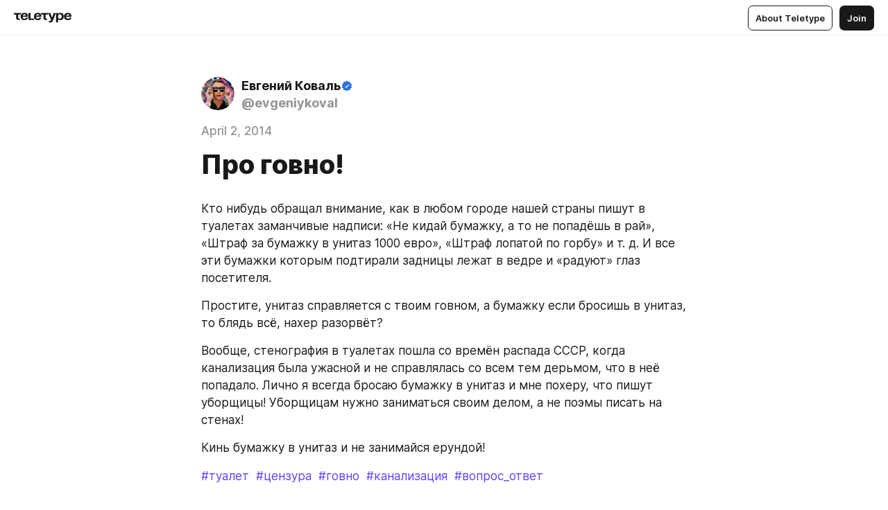

--- FILE ---
content_type: application/javascript
request_url: https://teletype.in/static/ArticleCard.5f47752f.js
body_size: 36458
content:
import{a1 as hs,a2 as on,o as c,f as m,h as p,w as R,F as De,K as je,a3 as Bt,g as f,j as b,T as Be,l as M,G as E,I as B,O as gt,t as S,n as X,d as qe,S as ni,a4 as fs,a5 as ms,a6 as ps,a7 as Yt,a8 as gs,a9 as Pn,aa as vs,Y as ii,ab as _s,ac as Rn,J as Te,P as Et,V as ke,B as vt,ad as O,$ as rn,e as w,N as si,ae as ys,i as d,af as Ot,ag as li,r as P,z as he,ah as bs,ai as $s,k as fe,aj as ws,a as Ze,W as Cs,ak as ks,Z as Bn,al as Ss,am as Is,an as Vs,ao as On,X as xs,ap as Es,H as Ts,u as ot,c as dt,E as oi,U as an,aq as ht,ar as ri,p as ai,q as ui,as as ci,m as Mt,D as Ns,Q as rt,at as Ds,v as As,b as di,_ as at,x as Mn,R as Kn,au as Ps}from"./index.840c5e98.js";import"./momentDate.ca04cb12.js";import{P as Xt}from"./preloader.b86f9c9c.js";import{X as Rs,c as Bs}from"./html-converter.es.09d45943.js";import{i as Os,d as Ms}from"./isEmpty.b89369f5.js";import{s as Ks,T as un,C as _t,a as Ls,S as Us,e as zs}from"./every.f16eb255.js";import{I as yt}from"./input.9acd09c1.js";import{T as Fs}from"./tab.570b0e13.js";import{_ as js}from"./SharePopup.vue_vue_type_script_setup_true_lang.331b1151.js";var hi;hi=42;function qs(e,t=hi){var n,i,s;return s=100/(t-1),n=e%t*s,i=Math.floor(e/t)*s,{"background-position":`${n}% ${i}%`}}var fi;fi=hs(function(){return on(()=>import("./EmojiPicker.c48a6ed4.js"),[(window.__PUBLIC_PATH__ || '')+"static/EmojiPicker.c48a6ed4.js",(window.__PUBLIC_PATH__ || '')+"static/index.840c5e98.js",(window.__PUBLIC_PATH__ || '')+"static/index.d1a8877c.css",(window.__PUBLIC_PATH__ || '')+"static/preloader.b86f9c9c.js",(window.__PUBLIC_PATH__ || '')+"static/preloader.0c891e69.css",(window.__PUBLIC_PATH__ || '')+"static/momentDate.ca04cb12.js",(window.__PUBLIC_PATH__ || '')+"static/html-converter.es.09d45943.js",(window.__PUBLIC_PATH__ || '')+"static/isEmpty.b89369f5.js",(window.__PUBLIC_PATH__ || '')+"static/every.f16eb255.js",(window.__PUBLIC_PATH__ || '')+"static/input.9acd09c1.js",(window.__PUBLIC_PATH__ || '')+"static/input.d5fcf258.css",(window.__PUBLIC_PATH__ || '')+"static/every.c6291216.css",(window.__PUBLIC_PATH__ || '')+"static/tab.570b0e13.js",(window.__PUBLIC_PATH__ || '')+"static/tab.0a5fd044.css",(window.__PUBLIC_PATH__ || '')+"static/SharePopup.vue_vue_type_script_setup_true_lang.331b1151.js",(window.__PUBLIC_PATH__ || '')+"static/EmojiPicker.5587c9fb.css"],import.meta.url)});const Hs={components:{Preloader:Xt,EmojiPicker:fi},emits:["update"],props:{article:{type:Object,required:!0},page:{type:Boolean,default:!0}},data:function(){return{pickerOpen:!1,loading:!1,added:{}}},computed:{articleId:function(){var e;return(e=this.article)!=null?e.id:void 0},articleAuthor:function(){var e,t;return(e=this.article)!=null&&(t=e.author)!=null?t.id:void 0},account:function(){return this.$store.state.account},config:function(){return this.$store.state.config.app.articles_reactions},reactions:function(){return this.$store.getters["articles_reactions/list"][this.articleId]},count:function(){return this.$store.getters["articles_reactions/count"][this.articleId]},uniq:function(){return this.$store.getters["articles_reactions/uniq"][this.articleId]},canAddNew:function(){return this.uniq<this.config.max_uniq},isEnabled:function(){var e;return((e=this.article)!=null?e.reactions_enabled:void 0)||!1},spritePositions:function(){return this.$store.getters["emojis/positions"]}},watch:{isEnabled:{handler:"fetch"},articleId:{handler:"fetch",immediate:!0},"account.id":{handler:"fetch"}},beforeUnmount:function(){return this.unsubscribeUpdates()},methods:{getPosition:function(e){return qs(e)},fetch:function(){if(!!this.isEnabled)return this.page?Promise.all([this.$store.dispatch("articles_reactions/fetch",this.articleId),this.$store.dispatch("emojis/fetch")]).then(()=>this.subscribeUpdates()):this.$store.dispatch("emojis/fetch")},subscribeUpdates:function(){if(!!this.page)return this.$store.dispatch("updater/subscribe",{type:"articles_reactions",id:this.articleId})},unsubscribeUpdates:function(){return this.$store.dispatch("updater/unsubscribe",{type:"articles_reactions",id:this.articleId})},toggle:function(e,t){return t?this.add(e):this.remove(e)},add:function(e){var t;if(this.pickerOpen=!1,!this.loading)return this.loading=!0,t=this.articleId,this.added[e]=!0,this.$store.dispatch("articles_reactions/add",{article_id:t,reaction:e}).then(()=>this.$emit("update")).catch(()=>this.$store.dispatch("alerts/add",{type:"error",locale:"settings.errors.other"})).then(()=>this.loading=!1)},remove:function(e){var t;if(this.pickerOpen=!1,!this.loading)return this.loading=!0,t=this.articleId,delete this.added[e],this.$store.dispatch("articles_reactions/remove",{article_id:t,reaction:e}).then(()=>this.$emit("update")).catch(()=>this.$store.dispatch("alerts/add",{type:"error",locale:"settings.errors.other"})).then(()=>this.loading=!1)}}},Ws={key:0,class:"articleReactions"},Ys={key:0,class:"articleReactions__list"},Js=["onClick"],Xs={key:1,class:"articleReactions__reaction_emoji"},Gs={class:"articleReactions__reaction_count"},Zs={key:2,class:"articleReactions__reaction_animation"},Qs={class:"articleReactions__add_icon"},el={key:1,class:"articleReactions__loading"};function tl(e,t){const n=E("Icon"),i=E("Preloader"),s=E("EmojiPicker");return e.isEnabled?(c(),m("div",Ws,[e.reactions?(c(),m("div",Ys,[p(Bt,{"leave-to-class":"m_hidden","enter-from-class":"m_hidden","leave-active-class":"m_leave"},{default:R(()=>[(c(!0),m(De,null,je(e.reactions,l=>(c(),m("div",{class:B(["articleReactions__reaction",{m_active:l.you_reacted}]),key:l.reaction,onClick:o=>e.toggle(l.reaction,!l.you_reacted)},[e.spritePositions[l.reaction]!=null?(c(),m("div",{key:0,class:"articleReactions__reaction_emoji",style:gt(e.getPosition(e.spritePositions[l.reaction]))},null,4)):(c(),m("div",Xs,S(l.reaction),1)),f("div",Gs,S(e.$fmt.shorten(l.count)),1),e.added[l.reaction]&&l.you_reacted?(c(),m("div",Zs)):b("",!0)],10,Js))),128))]),_:1}),p(Be,{"leave-to-class":"m_hidden","enter-from-class":"m_hidden","leave-active-class":"m_leave"},{default:R(()=>[e.canAddNew?(c(),m("div",{class:"articleReactions__add",key:"_new_",ref:"add",onClick:t[0]||(t[0]=l=>e.pickerOpen=!e.pickerOpen)},[f("div",Qs,[p(n,{name:"add"})])],512)):b("",!0)]),_:1})])):(c(),m("div",el,[p(i,{size:"big"})])),e.canAddNew?(c(),M(s,{show:e.pickerOpen,anchor:e.$refs.add,key:"emoji_picker",onInput:e.add,onClose:t[1]||(t[1]=l=>e.pickerOpen=!1)},null,8,["show","anchor","onInput"])):b("",!0)])):b("",!0)}const nl=X(Hs,[["render",tl],["__scopeId","data-v-6a293e95"]]),il=qe({__name:"cardReactions",props:{show:{type:Boolean},article:null,anchor:null},emits:["update:show","action"],setup(e,{emit:t}){return(n,i)=>(c(),M(ni,{show:e.show,anchor:e.anchor,width:"wide","onUpdate:show":i[1]||(i[1]=s=>t("update:show",s))},{default:R(()=>[p(nl,{article:e.article,page:!1,class:"articleCardReactions",onUpdate:i[0]||(i[0]=s=>t("action"))},null,8,["article"])]),_:1},8,["show","anchor"]))}});const sl=X(il,[["__scopeId","data-v-a47da3c5"]]);var ll=fs,ol=ms,rl=ps;function al(e,t,n){t=ll(t,e);var i=-1,s=t.length;for(s||(s=1,e=void 0);++i<s;){var l=e==null?void 0:e[rl(t[i])];l===void 0&&(i=s,l=n),e=ol(l)?l.call(e):l}return e}var ul=al;function Ln(e,t,n){typeof n!="function"&&(n=l=>l),e=e.filter(ml);const i=cl(e);let s=e.map((l,o)=>{let r="",a="";for(let u=0,h;u<i.length&&i[u].from<=o;u++)h=i[u],h.from===o&&(r+=t(h.type,"open",h.value)),h.to===o&&(a=t(h.type,"close",h.value)+a,i.splice(u--,1));return r+n(l.text)+a}).join("");for(;i.length;){const{type:l,value:o}=i.shift();s+=t(l,"close",o)}return s}function cl(e){const t=[],n={};for(let i=0,s,l;i<e.length;i++){s=e[i].format,l=Object.keys(s);for(let o=0,r;o<l.length;o++)r=l[o],r in n&&n[r].value===s[r]&&n[r].to===i-1?n[r].to=i:t.push(n[r]=hl(r,s[r],i))}return dl(t.sort(fl))}function dl(e){for(let t=0,n;t<e.length;t++){n=e[t];for(let i=t+1,s;i<e.length;i++)if(s=e[i],pl(n,s))e.splice(i,0,{...s,to:n.to}),s.from=n.to+1,i++;else if(s.from>=n.to)break}return e}function hl(e,t,n,i=n){return{type:e,value:t,from:n,to:i}}function fl(e,t){return e.from-t.from||t.to-e.to}function ml(e){return!e.sticky||!!e.text}function pl(e,t){return e.from<t.from&&t.from<=e.to&&e.to<t.to}function Se(e,t={},n=!1){return{text:e,format:t,sticky:n}}function gl(e,t,n){const{offset:i,index:s}=it(e,t);if(s!==-1)if(Array.isArray(n)){const l=e[s],o={...l,text:l.text.slice(0,i),sticky:!1},r={...l,text:l.text.slice(i),sticky:!1};n=n.map(a=>({...a,format:{...a.format,...l.format}})),e=e.slice(0,s).concat(o,n,r,e.slice(s+1)),e=Ye(e)}else{const l=e[s].text;e=e.slice(),e.splice(s,1,{...e[s],text:l.slice(0,i)+n+l.slice(i),sticky:!1})}else e=e.concat(Array.isArray(n)?n:Se(n));return e}function vl(e,t,n){const i=it(e,t),s=it(e,t+n);if(i.index!==-1){const l=e[i.index];if(e=e.slice(),i.index===s.index)e.splice(i.index,1,{...l,text:l.text.slice(0,i.offset)+l.text.slice(i.offset+n)});else if(s.index!==-1){const o=e[s.index];e.splice(i.index,s.index-i.index+1,{...l,text:l.text.slice(0,i.offset)},{...o,text:o.text.slice(s.offset)})}else e.splice(i.index,e.length-i.index,{...l,text:l.text.slice(0,i.offset)});e=Ye(e)}return e}function Kt(e,t){return typeof e=="string"&&(e=[Se(e)]),typeof t=="string"&&(t=[Se(t)]),Ye(e.concat(t))}function _l(e,t){const{index:n}=it(e,t);if(n!==-1)return e[n].format}function ut(e,t,n,i=0){const s=it(e,n);if(s.index!==-1){const l=e[s.index];if(!i)e=Vt(e,s.index,t,s.offset,i);else{const o=it(e,n+i);if(o.index===s.index)e=Vt(e,s.index,t,s.offset,i);else{e=e.slice();for(let r=s.index+1,a;r<o.index;r++)a=pi(e[r].format,t),dn(e[r].format,a)||(e[r]={...e[r],format:a});e=Vt(e,o.index,t,0,o.offset),e=Vt(e,s.index,t,s.offset,l.text.length-s.offset)}}e=Ye(e)}return e}function mi(e){return e.map(t=>t.text).join("")}function cn(e){let t=0;for(let n=0;n<e.length;n++)t+=e[n].text.length;return t}function Ue(e,t,n){if(!e.length)return[];const i=cn(e);if(n==null?n=i:n<0&&(n+=i),t<0&&(t+=i),t<0||t>i||n<0||n>i||n<t)throw new Error(`Invalid range: ${t}:${n}`);let s=-1,l=-1;for(let a=0,u;a<e.length;a++)if(u=e[a].text.length,s===-1&&(t<=u?s=a:t-=u),l===-1)if(n<=u){l=a;break}else n-=u;if(s===l)return Ye([{...e[s],text:e[s].text.slice(t,n)}]);const o={...e[s],text:e[s].text.slice(t)},r={...e[l],text:e[l].text.slice(0,n)};return Ye([o,...e.slice(s+1,l),r])}function Vt(e,t,n,i,s){const l=e[t],o=pi(l.format,n);return dn(l.format,o)||(e=e.slice(),e.splice(t,1,{...l,text:l.text.slice(0,i)},Se(l.text.substr(i,s),o,!s),{...l,text:l.text.slice(i+s)}),e=Ye(e)),e}function it(e,t){const n=e.findIndex((i,s)=>{const l=i.text.length;if(t<l||l===t&&(e.length-1===s||!e[s+1].sticky))return!0;t-=l});return{offset:t,index:n}}function pi(e,t){return e={...e},Object.keys(t).forEach(n=>{const i=t[n];i?e[n]=i:delete e[n]}),e}function yl(e){return e.reduce((t,n)=>{const i=t[t.length-1];return i&&dn(i.format,n.format)?t[t.length-1]={...i,text:i.text+n.text}:t.push(n),t},[])}function bl(e){return e.filter(t=>t.text||t.sticky)}function Ye(e){return yl(bl(e))}function dn(e,t){if(e===t)return!0;const n=Object.keys(e);return Object.keys(t).every(i=>i in e)&&n.every(i=>e[i]===t[i])}let Un="ABCDEFGHIJKLMNOPQRSTUVWXYZabcdefghijklmnopqrstuvwxyz0123456789";function $l(e=4){let t="";for(var n=0;n<e;n++)t+=Un[Math.floor(Un.length*Math.random())]||"";return t}function Tt(e,t={}){const n={};return e.forEach(i=>{const s=i.name.toString().replace(/-(\w)/g,(o,r)=>r.toUpperCase());let l=_i(i.value.value.toString());t[s]===Date?l=new Date(Number(l)):s in t&&(l=t[s](l)),n[s]=l}),n}function ye(e){return e.name&&e.name.toString()}function wl(e){const t=e.name||e.value;return t?t.stream.string:null}class Cl{constructor(t,n){this.line=t,this.col=n}toString(){return`line ${this.line}, column ${this.col}`}}function kl(e,t){let s=1,l=0,o=0,r;for(;o<e.length&&!(t<=o);)r=e.charCodeAt(o++),r===13&&e.charCodeAt(o)===10&&o++,r===13||r===10?(s++,l=0):l++;return new Cl(s,l)}function He(e){return kl(wl(e),e.range.start)}function Sl(e){return e&&/^[\s\n\r]+$/.test(e)}function Oe(e){return Array.isArray(e)&&(!e.length||"text"in e[0]&&"format"in e[0])}function ae(e){return e[e.length-1]}function $e(e){return e.type==="formatted-string"||e.type==="plain-string"}function Il(e){return e.type==="plain-string"}function hn(e){return e.type==="block"||$e(e)}function gi(e){let t=e;for(;t.type!=="block"&&t.value.length===1;)if(t=t.value[0],$e(t))return t}const fn={"&":"&amp;","<":"&lt;",">":"&gt;",'"':"&quot;","'":"&#x27;","`":"&#x60;"},Vl=RegExp(`(?:${Object.keys(fn).join("|")})`),xl=RegExp(`(?:${Object.keys(fn).join("|")})`,"g");function El(e){return e=e==null?"":""+e,Vl.test(e)?e.replace(xl,t=>fn[t]):e}const mn={"&amp;":"&","&lt;":"<","&gt;":">","&quot;":'"',"&#x27;":"'","&#x60;":"`"},Tl=RegExp(`(?:${Object.keys(mn).join("|")})`),Nl=RegExp(`(?:${Object.keys(mn).join("|")})`,"g");function pn(e){return e=e==null?"":""+e,Tl.test(e)?e.replace(Nl,t=>mn[t]):e}const gn={'"':"&quot;","'":"&#x27;","`":"&#x60;"},Dl=RegExp(`(?:${Object.keys(gn).join("|")})`),Al=RegExp(`(?:${Object.keys(gn).join("|")})`,"g");function vi(e){return e=pn(e==null?"":""+e),`"${Dl.test(e)?e.replace(Al,t=>gn[t]):e}"`}const vn={"&quot;":'"',"&#x27;":"'","&#x60;":"`"},Pl=RegExp(`(?:${Object.keys(vn).join("|")})`),Rl=RegExp(`(?:${Object.keys(vn).join("|")})`,"g");function _i(e){return e=e==null?"":""+e,Pl.test(e)?e.replace(Rl,t=>vn[t]):e}class Je{constructor(){this.startToken=null,this.endToken=null,this.node=null,this.stack=[],this.value=null}get start(){return this.startToken.start}get end(){return this.endToken?this.endToken.end:this.startToken.end}get contentStart(){return this.startToken.end}get contentEnd(){return this.endToken?this.endToken.start:this.contentStart}accept(){throw new Error("Not implemented")}begin(){}finalize(){}consume(t){if(t.type==="open")if(this.stack.length)t.selfClose||this.stack.push(t);else return this.startToken=t,this.begin(),t.selfClose?(this.finalize(),!1):(this.stack.push(t),!0);else if(t.type==="close"){const n=this.stack.pop();if(!n)throw new Error(`Unexpected closing tag ${ye(t)} at ${He(t)}`);if(ye(n)!==ye(t))throw new Error(`Expected closing </${ye(n)}> but received </${ye(t)}> at ${He(t)}`);if(!this.stack.length)return this.endToken=t,this.finalize(),!1}return this.accept(t),!0}}function bt(e){return typeof e=="function"&&e.prototype instanceof Je}function _n(e,t){t=Pe(t);for(let n=0;n<t.length;n++){if(e==null||!(t[n]in e))return!1;e=e[t[n]]}return!0}function g(e,t,n){t=Pe(t);for(let i=0;i<t.length;i++){if(e==null||!(t[i]in e))return n;e=e[t[i]]}return e}function D(e,t,n){return t=Pe(t),g(e,t)!==n?Bl(e,t,n):e}function Ae(e,t){if(t=Pe(t),_n(e,t)){const n=ft(t),i=n.pop();e=yn(e,n);const s=g(e,n);Array.isArray(s)&&typeof i=="number"?s.splice(i,1):s!=null&&delete s[i]}return e}function L(e,t,n,...i){t=Pe(t);const s=t.slice(0,-1);let l=g(e,s);if(Array.isArray(l)){const o=t[t.length-1];return l=l.slice(),l.splice(o,n,...i),D(e,s,l)}return e}function ft(e){return Array.isArray(e)?e.slice():e&&typeof e=="object"?Object.assign({},e):e}function st(e,t,n){if(t=Pe(t),!_n(e,t))return D(e,t,ft(n));let i=!1,s=g(e,t);return Object.keys(n).forEach(l=>{s[l]!==n[l]&&(i||(i=!0,e=yn(e,t),s=g(e,t)),s[l]=n[l])}),e}function Pe(e){if(e==null||e==="")return[];if(!Array.isArray(e)){e=String(e).split(".");for(let t=0;t<e.length;t++)/^[0-9]+$/.test(e[t])&&(e[t]=Number(e[t]))}return e}function Bl(e,t,n){if(t.length===0)return n;const i=ft(t),s=i.pop();e=yn(e,i);const l=g(e,i);return l!=null&&(l[s]=n),e}function yn(e,t){let n=e=ft(e);for(let i=0,s;i<t.length;i++)s=t[i],s in n&&n[s]!=null?n=n[s]=ft(n[s]):n=n[s]={};return e}const Xe=2;function re(e,t){return t===e.id?[]:yi(e.value,t,["value"])}function ie(e,t){const n=Pe(t),i=re(e,n.shift());if(i){if(n.length){const s=n.shift();s==="@"?i.push("attributes"):s[0]==="@"?i.push("attributes",s.slice(1)):i.push("value",s)}else i.push("value");return i.concat(n)}}function bn(e,t){const n=ie(e,t);if(!n)throw new Error(`Unable to find node by key ${t}`);return n}function Ol(e,t){return g(e,ie(e,t))}function z(e){let t=0;for(let n=0;n<e.length&&e[n]==="value"&&typeof e[n+1]=="number";n+=Xe)t+=Xe;return e.slice(0,t)}function G(e){return z(e).slice(0,-Xe)}function ue(e){return e=e.slice(),e[e.length-1]++,e}function Ml(e){return e=e.slice(),e[e.length-1]--,e}function Lt(e){const t=[];let n;for(;(n=g(e,t))&&n.value;){if(hn(n))return t;t.push("value",0)}}function Ut(e){const t=[];let n;for(;(n=g(e,t))&&n.value;){if(hn(n))return t;t.push("value",n.value.length-1)}}function zt(e,t){return e=Pe(e),t=Pe(t),e.length===t.length&&e.every((n,i)=>t[i]===n)}function Ft(e,t,n){const i=[],s=z(t),l=z(n),o=bi(t,n),r=g(e,o),a=s.slice(o.length),u=l.slice(o.length);for(;a.length>Xe;){let h=a.pop()+1;const v=g(r,a).length;for(;h<v;)i.push(o.concat(a,h++));a.pop()}for(let h=a[1]+1;h<u[1];h++)i.push(o.concat(a[0],h));for(;u.length>Xe;){const h=u.pop();let v=0;for(;v<h;)i.push(o.concat(u,v++));u.pop()}return i}function yi(e,t,n){let i;for(let s=0;s<e.length;s++){const l=e[s];if(l.id===t?i=n.concat(s):l.type==="container"&&l.value.length&&(i=yi(l.value,t,n.concat(s,"value"))),i)return i}}function bi(e,t){let n=0;for(let i=0,s=Math.min(e.length,t.length);i<s&&!(e[i]!==t[i]||e[i+1]!==t[i+1]);i+=Xe)n+=Xe;return e.slice(0,n)}function $i(e,t){return t.reduce((n,i)=>{const s=g(e,i);if(s.type==="container"){const l=[];for(let o=0;o<s.value.length;o++)l.push(i.concat("value",o));return n.concat($i(e,l))}return n.push(i),n},[])}function $n(e,t,n){const i=re(e,t);if(n==null||t===n)return[i];const s=re(e,n),l=[i].concat(Ft(e,i,s),[s]);return $i(e,l)}function Nt(e){return e.length-z(e).length===1&&ae(e)==="value"}class Gt extends Je{constructor(){super(),this._attrs={},this.type="plain-string"}begin(){this.value=""}accept(t){if(t.type==="text")this.value+=pn(t.value.toString());else if(t.type!=="comment")throw new Error(`Unexpected token at ${He(t)}`)}}const Dt={b:"bold",strong:"bold",i:"italic",em:"italic",u:"underline",code:"code",s:"strike",a:"link"};class Ge extends Je{constructor(t){super(),this._text="",this._marks=[],this._format={},this._attrs=t,this.type="formatted-string"}accept(t){if(t.type==="text")this._text+=pn(t.value.toString());else if(t.type==="open"||t.type==="close"){const n=ye(t);if(n in Dt){const i=Dt[n];let s=t.type==="open";if(i==="link"&&t.type==="open"){const l=t.attributes.find(o=>ye(o)==="href");l&&(s=_i(l.value.value.toString()))}this.pushFormat(i,s)}}}pushFormat(t,n){(Boolean(this._format[t])!==Boolean(n)||n&&this._format[t]!==n)&&(this._format={...this._format,[t]:n},n||delete this._format[t],this._marks.push({pos:this._text.length,format:this._format}))}finalize(){let t=0,n=this._format;const i=this._text.length,s=[];return this._marks.filter(l=>l.pos<i).forEach(l=>{l.pos!==t&&s.push(Se(this._text.substring(t,l.pos),n)),t=l.pos,n=l.format}),t<i&&s.push(Se(this._text.slice(t),n)),this.attributes=Tt(this.startToken.attributes,this._attrs),this.value=s}}function H(e,t){return()=>new Zt(e,t)}class Zt extends Je{constructor(t,n){super(),this.attrs=t,this.children=n,this.type="block",this.value={},this._consumer=null}begin(){this.attrs&&Object.assign(this.value,Tt(this.startToken.attributes,this.attrs))}accept(t){if(this._consumer){if(!this._consumer.consume(t)){const n=ye(t),i=this.getChildMapping(n);Array.isArray(i)?this.value[n]?this.value[n].push(this._consumer.value):this.value[n]=[this._consumer.value]:i&&(this.value[n]=this._consumer.value),this._consumer=null}}else if(t.type==="open"&&this.stack.length===2||t.selfClose){const n=ye(t);let i=this.getChildMapping(n);Array.isArray(i)&&(i=i[0]),typeof i=="function"&&(i=bt(i)?new i:i()),i instanceof Je&&(this._consumer=i,this.accept(t))}}getChildMapping(t){return this.children&&this.children[t]}}const J=e=>e==="true",Kl=Ge,lt={properties:{start:String},children:{li:Kl}};lt.children.ul=lt;lt.children.ol=lt;const wn=()=>({anchor:String}),ee=()=>({src:String,anchor:String,captionAlign:String}),te=()=>({caption:Ge}),Qt=H({...ee(),size:String,width:Number,height:Number,naturalWidth:Number,naturalHeight:Number},te()),en=H({...ee(),width:Number,height:Number,size:String,naturalWidth:Number,naturalHeight:Number,autoplay:J,loop:J,mute:J,controls:J},te()),wi=H({...ee(),autoplay:J,loop:J},te()),Ci=H({...ee(),srcdoc:String,size:String,width:Number,height:Number},te()),ki=H({...ee(),size:String,width:Number,start:Number,autoplay:J,loop:J,mute:J},te()),Si=H({...ee(),size:String,width:Number,autoplay:J,loop:J,mute:J,showinfo:J},te()),Ii=H({...ee(),size:String,width:Number,start:Number,stop:Number,color:String},te()),Vi=H({...ee(),size:String,width:Number,autoplay:J},te()),xi=H({...ee(),twitterCards:J},te()),Ei=H({...ee()},te()),Ti=H({...ee(),userpic:J},te()),Ni=H({...ee(),showText:Boolean},te()),Di=H({...ee(),showText:Boolean},te()),Ai=H({...ee(),width:Number,height:Number,size:String},te()),Pi=H({...ee(),js:J,css:J,html:J,result:J,size:String,height:Number},te()),Ri=H({...ee(),js:J,css:J,html:J,result:J,size:String,height:Number},te()),Bi=H({...ee()},te()),Oi=H({...ee(),autoplay:J,visual:J,size:String,height:Number},te()),Mi=H({...ee(),size:String,height:Number},te()),Ki=H({...ee(),size:String,height:Number},te()),Li=H({...ee(),size:String,height:Number},te()),Ui=H({...ee(),size:String,height:Number},te()),zi=H({...ee(),size:String,width:Number,height:Number},te()),Ll=H({...wn(),url:String,image:String},{title:Ge,caption:Ge}),Ul=H({...wn(),url:String,size:Number,name:String}),Fi=H({...wn(),articleId:String}),zl=H(),Fl=H({text:String,link:String,level:Number}),ji=H({},{"contents-item":[Fl]}),qi=Gt,tn={ol:lt,ul:lt,image:Qt,video:en,audio:wi,file:Ul,share:Ll,iframe:Ci,youtube:ki,vimeo:Si,rutube:Ii,vkvideo:Vi,twitter:xi,tiktok:Ei,telegram:Ti,instagram:Ni,facebook:Di,figma:Ai,jsfiddle:Pi,codepen:Ri,gist:Bi,soundcloud:Oi,anchorfm:Mi,applepodcast:Ki,spotify:Li,yamusic:Ui,yamaps:zi,"teletype-article":Fi,hr:zl,contents:ji,tags:{children:{tag:qi}},gallery:{children:{image:Qt,video:en}},"*":Ge};var mt={properties:{created:Date,modified:Date},children:{...tn,section:{properties:{color:String,bg:String},children:tn}}};const zn={...tn,section:{},contents:ji,tag:qi,image:Qt,video:en,audio:wi,iframe:Ci,youtube:ki,vimeo:Si,rutube:Ii,vkvideo:Vi,twitter:xi,tiktok:Ei,telegram:Ti,instagram:Ni,facebook:Di,figma:Ai,jsfiddle:Pi,codepen:Ri,gist:Bi,soundcloud:Oi,anchorfm:Mi,applepodcast:Ki,spotify:Li,yamusic:Ui,yamaps:zi,"teletype-article":Fi};function pt(e,t,n){const i=ie(e,t.key);if(!i)throw new Error(`\u041D\u0435 \u0443\u0434\u0430\u043B\u043E\u0441\u044C \u043D\u0430\u0439\u0442\u0438 \u0443\u0437\u0435\u043B \u043F\u043E \u043A\u043B\u044E\u0447\u0443 ${t.key}`);const s=g(e,i);return D(e,i,Hi(s,t.pos,n))}function jl(e,t,n){const i=ie(e,t.key),s=ie(e,n.key);if(zt(i,s)){const u=g(e,i);return D(e,i,nn(u,t.pos,n.pos))}const l=nn(g(e,s),0,n.pos),o=g(e,i),r=Hl(o,t.pos,me(o),l);e=D(e,i,r);const a=Wl(e,i,s);for(;a.length;)e=Ae(e,a.pop());return e}function me(e){return Oe(e)?cn(e):e.length}function ql(e,t,n,i){const s=ie(e,n.key),l=ie(e,i.key);if(zt(s,l)){const u=g(e,s);return D(e,s,ut(u,t,n.pos,i.pos-n.pos))}const o=g(e,s),r=me(o),a=g(e,l);return e=D(e,s,ut(o,t,n.pos,r-n.pos)),e=D(e,l,ut(a,t,0,i.pos)),Yl(e,s,l).forEach(u=>{const h=g(e,u);e=D(e,u,ut(h,t,0,me(h)))}),e}function Cn(e){return Oe(e)?mi(e):String(e)}function Hi(e,t,n){return Oe(e)?gl(e,t,n):e.slice(0,t)+Cn(n)+e.slice(t)}function nn(e,t,n){return Oe(e)?vl(e,t,n-t):e.slice(0,t)+e.slice(n)}function Hl(e,t,n,i){return Hi(nn(e,t,n),t,i)}function Wl(e,t,n){const i=Ft(e,t,n);let s=z(n);for(;s.length>2;)g(e,s.slice(0,-1)).length===s[s.length-1]+1&&(s=s.slice(0,-2));return i.filter(l=>!Jl(l,s)).concat([s])}function Yl(e,t,n){const i=[];let s=Ft(e,t,n);for(;s.length;){const l=s.shift(),o=g(e,l);$e(o)?i.push(l.concat("value")):o.type==="container"?s=o.value.map(r=>re(e,r.id)).concat(s):o.type==="block"&&Object.keys(o.value).forEach(r=>{Oe(o.value[r])&&i.push(l.concat("value",r))})}return i}function Jl(e,t){return e.length>=t.length&&t.every((n,i)=>n===e[i])}let Xl=0;function Wi(){return Xl++}function ct(e,t,n){if(Ne(e))return Z(e,"container",[Z("li","formatted-string",n||[])],t);if(We(e))return Z(e,"container",[Z("tag","plain-string",n||"")],t);if(e==="section")return Z(e,"container",[Z("p","formatted-string",n||[])],t);if(zn[e]){let i=zn[e];if(bt(i)||(i=i()),i===Zt||i instanceof Zt)return Z(e,"block",t||{});if(i===Gt||i instanceof Gt)return Z(e,"plain-string",n||"",t||{})}return Z(e,"formatted-string")}function Z(e,t,n=[],i,s=!0){const l=kn(e,t,n,i);return{...l,...Ji(l,s)}}function kn(e,t,n=[],i){const s={id:Wi(),name:e,type:t,value:n};return i&&(s.attributes=i),s}function nt(e,t,n){return Z(e.name,e.type,t||e.value,n||e.attributes)}function Ie(e,t){for(e=Ae(e,t);t.length;){t=G(t);const n=g(e,t);if(n.type!=="document"&&!n.value.length)e=Ae(e,t);else break}return e}function At(e,t,n){const i=g(e,t);return n===0||n>=i.value.length||!t.length?e:(e=D(e,t.concat("value"),i.value.slice(0,n)),L(e,ue(t),0,nt(i,i.value.slice(n))))}function Pt(e,t,n,i){const s=z(t),l=g(e,t),o=g(e,s);return o.type==="block"?i?(e=D(e,t,pe(l,n)),e=L(e,s,0,Rt(pe(l,0,n)))):(e=D(e,t,pe(l,0,n)),e=L(e,ue(s),0,Rt(pe(l,n)))):$e(o)?i?(e=D(e,t,pe(l,n)),e=L(e,s,0,nt(o,pe(l,0,n)))):(e=D(e,t,pe(l,0,n)),e=L(e,ue(s),0,nt(o,pe(l,n)))):o.type==="container"&&(e=D(e,t.concat("value"),o.value.slice(0,n)),e=L(e,ue(t),0,nt(o,o.value.slice(n)))),e}function Gl(e,t,n,i){const s=z(t),l=g(e,s);return l.type==="block"?Zl(e,t,n,i):$e(l)?Ql(e,t,n):l.type==="container"?eo(e,t,n):{state:e,key:s}}function Zl(e,t,n,i){const s=z(t),l=g(e,t);return i&&n>0&&(e=D(e,t,pe(l,n)),e=L(e,s,0,Rt(pe(l,0,n)))),!i&&n<me(l)&&(e=D(e,t,pe(l,0,n)),e=L(e,ue(s),0,Rt(pe(l,n)))),{state:e,key:ue(s)}}function Ql(e,t,n){const i=z(t),s=g(e,i),l=me(s.value);return l?n===0?{state:e,key:i}:(n<l&&(e=D(e,t,pe(s.value,n)),e=L(e,i,0,nt(s,pe(s.value,0,n)))),{state:e,key:ue(i)}):{state:L(e,i,1),key:i}}function eo(e,t,n){const i=z(t),s=g(e,i),l=s.value.length;return l?n===0?{state:e,key:i}:(n<l&&(e=D(e,i.concat("value"),s.value.slice(0,n)),e=L(e,ue(t),0,nt(s,s.value.slice(n)))),{state:e,key:ue(i)}):{state:L(e,i,1),key:i}}function pe(e,t,n){return Array.isArray(e)?Ue(e,t,n):e.slice(t,n)}function Ne(e){return e==="ol"||e==="ul"}function We(e){return e==="tags"}function Fn(e,t){t=Pe(t);const n=g(e,t);if(!n||n.type!=="document"&&n.type!=="container")return e;const i=n.value.reduce((s,l,o)=>{if(l.type==="container"&&o!==0){if(!l.value.length)return s;const r=ae(s);if(Ne(l.name)&&r.name===l.name)return s[s.length-1]=D(r,"value",r.value.concat(l.value)),s}return s.push(l),s},[]);return i.length!==n.value.length?D(e,t.concat("value"),i):e}function Yi(e,t){if(e.name===t)return e;const n=ct(t);return n.id=e.id,e.type==="formatted-string"&&n.type==="plain-string"?(n.value=mi(e.value),n):e.type==="plain-string"&&n.type==="formatted-string"?(n.value=[Se(e.value)],n):n.type==="block"||e.type==="block"||e.type!==n.type?n:D(e,"name",t)}function to(e,t){const n=g(e,t);if(n.type!=="container")return Ie(e,t);const i=ae(t),s=G(t),l=g(e,s),o=l.value.slice(0,i).concat(n.value).concat(l.value.slice(i+1));return D(e,s.concat("value"),o)}function Rt(e){return Z("p","formatted-string",e)}function Ji(e,t=!0){const n=Array.isArray(e.value)||typeof e.value=="string"?"attributes":"value";let i;return(t||!e[n]||!e[n].anchor)&&(i=$l())?{[n]:{...e[n],anchor:i}}:{}}class no extends Je{constructor(t){super(),this.structure=t,this.value=null,this._consumer=null,this._dfn=null,this._dfnStack=[],this._ctx=null,this._ctxStack=[]}pushDfn(t){this._dfnStack.push(this._dfn),this._dfn=t}popDfn(){this._dfn=this._dfnStack.pop()}begin(){const t=this.startToken;if(ye(t)!=="document")throw new Error(`Expected <document> tag but instead saw <${ye(t)}> at ${He(t)}`);this._ctx=this.value=kn("#document","document"),Object.assign(this.value,Tt(t.attributes,this.structure.properties)),this.pushDfn(this.structure.children)}accept(t){if(this._consumer){if(!this._consumer.consume(t)){const n=Z(ye(t),this._consumer.type,this._consumer.value,this._consumer.attributes,!1);this._ctx.value.push(n),this._consumer=null}}else if(t.type==="text"){if(!Sl(t.value.toString()))throw new Error(`Unexpected text at ${He(t)}, expecting tag`)}else if(t.type==="open")this._acceptOpenTag(t);else if(t.type==="close")this._acceptCloseTag(t);else if(t.type!=="comment")throw new Error(`Unexpected token at ${He(t)}, expecting tag`)}_acceptOpenTag(t){const n=ye(t);let i=this._dfn&&(this._dfn[n]||this._dfn["*"]);if(!i)throw new Error(`Unexpected tag <${n}> at ${He(t)}`);if(typeof i=="function"&&(i=bt(i)?new i:i()),i instanceof Je)this._consumer=i,this.accept(t);else{const s=Tt(t.attributes,i.properties),l=Z(n,"container",[],s,!1);this._ctx.value.push(l),t.selfClose||(this._pushCtx(l),this.pushDfn(i.children))}}_acceptCloseTag(){this._popCtx(),this.popDfn()}_pushCtx(t){this._ctxStack.push(this._ctx),this._ctx=t}_popCtx(){this._ctx=this._ctxStack.pop()}}function Xi(e){const t=new no(mt),n=new Rs(e,i=>{t.consume(i)||n.pause()});return n.parse(),t.value}function io(e,t){let n=ie(e,t.key);if(!n){console.warn("\u041E\u0442\u0441\u0443\u0442\u0441\u0442\u0432\u0443\u0435\u0442 \u0443\u0437\u0435\u043B \u043F\u043E \u043A\u043B\u044E\u0447\u0443",t.key);return}let i=z(n),s=g(e,i);const l=G(i),o=g(e,l);let r;if((s.name==="li"||o.name==="section")&&l.length&&so(s)){const a=G(l),u=g(e,a),h=jn(u);r=s.id,h!==s.name&&(s={...s,name:h}),e=Ae(e,i),e=At(e,l,ae(i)),e=L(e,ue(l),0,s),e=lo(e,l)}else{const[a,u]=oo(s.value,t.pos),h=Z(jn(o),s.type,u);r=h.id,e=D(e,n,a),e=L(e,ue(i),0,h)}return{state:e,id:r}}function so(e){return Array.isArray(e.value)?!e.value.length:!e.value}function jn(e){if(e){if(e.name==="ol"||e.name==="ul")return"li";if(e.name==="tags")return"tag"}return"p"}function lo(e,t){for(;t.length;){const n=g(e,t);if(n.type!=="container"||n.value.length)break;e=Ae(e,t),t=G(t)}return e}function oo(e,t){return Array.isArray(e)?[Ue(e,0,t),Ue(e,t)]:[e.slice(0,t),e.slice(t)]}function ro(e,t){const n=re(e,t),i=Sn(e,n);if(!i)return{state:e};const s=g(e,n),l=g(e,i);if(l.type!=="formatted-string")return{state:Ie(e,i),loc:{key:s.id,pos:0}};e=Ie(e,n);const o=sn(l);return{state:D(e,i.concat("value"),Kt(l.value,s.value)),loc:{key:l.id,pos:o}}}function ao(e,t){const n=re(e,t),i=In(e,n);if(!i)return{state:e};const s=g(e,n),l=g(e,i);if(l.type!=="formatted-string")return{state:Ie(e,i),loc:{key:s.id,pos:sn(s)}};e=Ie(e,i);const o=sn(s);return{state:D(e,n.concat("value"),Kt(s.value,l.value)),loc:{key:s.id,pos:o}}}function Sn(e,t){return t.length?t[t.length-1]>0?(t=t.slice(),t[t.length-1]--,Gi(e,t)):Sn(e,G(t)):null}function In(e,t){if(!t.length)return null;const n=g(e,G(t));return t[t.length-1]<n.value.length-1?(t=t.slice(),t[t.length-1]++,Zi(e,t)):In(e,G(t))}function sn(e){return Il(e)?e.value.length:cn(e.value)}function Gi(e,t){const n=g(e,t);return n?n.type==="container"&&n.value.length?Gi(e,t.concat("value",n.value.length-1)):t:null}function Zi(e,t){const n=g(e,t);return n?n.type==="container"&&n.value.length?Zi(e,t.concat("value",0)):t:null}function uo(e,t,n,i){const s=$n(e,n,i);let l=[];const o=[l];return s.forEach(r=>{const a=g(e,r);a.type==="block"?(l=[],o.push(l)):(a.type==="formatted-string"||a.type==="plain-string")&&l.push(r)}),o.filter(r=>r.length).reduce((r,a)=>co(r,t,a),e)}function co(e,t,n){let i=t;i=Ne(i)?"li":i,i=We(i)?"tag":i;const s=n[0];let l=G(s),o=ae(s),r=o===0?0:1;const a=n.map(h=>Yi(g(e,h),i));e=n.slice(1).reverse().reduce((h,v)=>Ie(h,v),e),e=Ae(e,s);let u=g(e,l);if(Ne(t)||We(t))if(u.name!==t){const h=o===0?l:ue(l),v=Z(t,"container",a);if(Ne(u.name)||We(u.name))return e=At(e,l,o),e=L(e,h,0,v),Fn(e,G(l));u=L(u,["value",o],0,v)}else u={...u,value:u.value.slice(0,o).concat(a).concat(u.value.slice(o))};else{for(;Ne(u.name)||We(u.name);)e=At(e,l,o),o=ae(l)+r,l=G(l),u=g(e,l);u={...u,value:u.value.slice(0,o).concat(a).concat(u.value.slice(o))}}return e=D(e,l,u),Fn(e,G(l))}function ho(e,t,n){return $n(e,t,n).reverse().forEach(i=>{const s=g(e,i);if(s.type!=="block"){if(s.name=="p")e=D(e,i.concat("name"),"blockquote");else if(s.name==="li"){const l=g(e,G(i));let o,r;o=ue(i),r=g(e,o),r&&r.name==l.name?(e=L(e,o.concat("value",0),0,s),e=Ae(e,i)):(o=Ml(i),r=g(e,o),r&&r.name==l.name?(e=L(e,o.concat("value",r.value.length),0,s),e=Ae(e,i)):e=L(e,i,1,Z(l.name,l.type,[s])))}}}),e}function fo(e,t,n){return $n(e,t,n).reverse().forEach(i=>{let s=g(e,i);if(s.type!=="block"){if(s.name=="blockquote")e=D(e,i.concat("name"),"p");else if(s.name==="li"){const l=G(i),o=g(e,l),r=G(l);Ne(g(e,r).name)||(s={...s,name:"p"}),o.value.length===1?e=L(e,l,1,s):(e=L(e,i,1),e=At(e,l,ae(i)),e=L(e,ae(i)===0?l:ue(l),0,s))}}}),e}function mo(e,t,n,i){let s=re(e,n);if(g(e,s).name==="section")t?e=st(e,s.concat("attributes"),t):e=to(e,s);else if(t){s=s.slice(0,2);const o=i!=null?re(e,i).slice(0,2):s;let r=e.value.slice(ae(s),ae(o)+1);r=r.reduce((u,h)=>(h.name==="section"?u=u.concat(h.value):u.push(h),u),[]);const a=Z("section","container",r);a.attributes=t||{},e=L(e,s,r.length,a)}return e}function po(e,t,n,i){const s=ie(e,n),l=i?ie(e,i):s,o=go(e,s,l);return t=!t||t==="left"?null:t,o.reduce((r,a)=>{const u=g(r,z(a));if(Nt(a)&&u.type!=="block")return st(r,z(a).concat("attributes"),{align:t});{const h=`${ae(a)}Align`;return st(r,z(a).concat("value"),{[h]:t})}},e)}function go(e,t,n){const i=[];let s=[].concat([t],Ft(e,t,n),[n]);for(;s.length>0;){const l=s.shift(),o=G(l),r=g(e,z(l)),a=g(e,o);Ne(r.name)||Ne(a.name)||(We(r.name)?i.push(l):We(a.name)?i.push(o.concat("value")):$e(r)?i.push(Nt(l)?l:l.concat("value")):r.type==="container"?s=r.value.map(u=>re(e,u.id)).concat(s):r.type==="block"&&zt(l,z(l))?Object.keys(r.value).forEach(u=>{Oe(r.value[u])&&i.push(l.concat("value",u))}):r.type==="block"&&i.push(l))}return i}function ze(e,t,n,i){return n?t.key===n.key?bo(e,t.key,t.pos,n.pos,i):$o(e,t,n,i):yo(e,t.key,i)}function Qi(e,t,n){const i=bn(e,n.key),l=t.value.length===1||!0?vo(e,t,n):null,o=l?null:_o(e,t,n,i),r=l||o;if(r)return r;const a=g(e,i);Oe(a)&&a.length&&(t=ns(t,_l(a,n.pos))),t=xn(t),e=Pt(e,i,n.pos);const u=z(i),h=g(e,u),v=g(e,ue(u)),y=Lt(t);if(y){const C=g(t,y);$e(C)&&(e=pt(e,{key:h.id,pos:n.pos},C.value),t=Ae(t,y))}const k=Ut(t);let I=0;if(k){const C=g(t,k);$e(C)&&(I=me(C.value),e=pt(e,{key:v.id,pos:0},C.value),t=Ae(t,k))}return t=Vn(e,i,t),{state:L(e,ue(z(i)),0,...t.value),from:{key:h.id,pos:n.pos},to:{key:v.id,pos:I}}}function vo(e,t,n){const i=gi(t);if(i)return{state:pt(e,n,i.value),from:n,to:{key:n.key,pos:n.pos+me(i.value)}}}function _o(e,t,n,i){const s=g(e,z(i));let l=null;if(So(s)?l="replace":n.pos===0&&(l="prepend"),l){t=Vn(e,i,xn(t));const o=Lt(t),r=o&&g(t,o),a=Ut(t),u=a&&g(t,a),h=l==="replace"?1:0;return{state:L(e,z(i),h,...t.value),from:r&&{key:r.id,pos:0},to:u&&{key:u.id,pos:me(u.value)}}}}function Vn(e,t,n){const i=g(e,G(t));return Ne(i.name)?n=Co(n,i.name):i.type!=="document"&&(n=ts(n)),n}function es(e,t,n){let i=t.value;if(i&&i[0]&&i[0].name==="li"){n||(n=ie(e,i[0].id));const s=g(e,G(n));i=[Z(s.name,"container",i)]}return t.value=i,t}function Fe(e){return kn("#fragment","fragment",e)}function yo(e,t,n){const i=ie(e,t),s=z(i),l=Fe([g(e,s)]);let o;return n&&(e=Ie(e,s),o={key:t,pos:0}),{fragment:l,cutLocation:o,state:e}}function bo(e,t,n,i,s){const l=ie(e,t),o=g(e,l),r=z(l),a=g(e,r),u=es(e,Fe([Z(a.name,a.type,Jt(o,n,i))]),r);let h;if(s){h={key:t,pos:n};const v=Oe(o)?Kt(Jt(o,0,n),Jt(o,i)):o.slice(0,n)+o.slice(i);e=D(e,l,v),!me(v)&&$e(a)&&s!=="content"&&(e=Ie(e,r))}return{fragment:u,cutLocation:h,state:e}}function $o(e,t,n,i){const s=ie(e,t.key),l=ie(e,n.key),o=z(s),r=z(l),a=e;if(zt(o,r))return wo(e,s,t.pos,l,n.pos,i);let u=t.pos,h=n.pos,v;const y=bi(o,r);for(v=s,Nt(v)&&Wn(e,v)&&(u=ae(z(v)),v=G(v));v.length>y.length;)e=Pt(e,v,u,!1),u=ae(z(v))+1,v=G(v);for(v=ie(e,n.key),Nt(v)&&Wn(e,v)&&(h=ae(z(v))+1,v=G(v));v.length>y.length;)e=Pt(e,v,h,!0),h=ae(z(v))+1,v=G(v);const k=g(e,y),I=es(e,Fe(k.value.slice(u,h)));let C;if(i){let x=0;const T=u-1,_=k.value[T]||k.value[0],Q=k.value[h]||ae(k.value);if(C={key:_.id,pos:me(_.value)},_.type===Q.type){const ge=y.concat("value",T,"value");_.type==="formatted-string"?(e=D(e,ge,Kt(_.value,Q.value)),x=1):_.type==="plain-string"&&(e=D(e,ge,_.value+Q.value),x=1)}e=L(e,y.concat("value",u),h-u+x)}else e=a;return{fragment:ko(I),cutLocation:C,state:e}}function wo(e,t,n,i,s,l){const o=g(e,t),r=g(e,i),a=Hn(Ue(o,n)),u=Hn(Ue(r,0,s));return l&&(e=D(e,t,Ue(o,0,n)),e=D(e,i,Ue(r,s))),{state:e,fragment:Fe([qn(a),qn(u)])}}function Jt(e,t,n){return Array.isArray(e)?Ue(e,t,n):e.slice(t,n)}function qn(e){return Z("p","formatted-string",e)}function Hn(e){return Array.isArray(e)?e:Se(e)}function ts(e){for(let t=e.value.length-1;t>=0;t--){const n=e.value[t];n.type==="container"&&n.name==="section"&&(e=L(e,["value",t],1,...n.value))}return e}function Co(e,t){if(e=ts(e),e.value.length===1&&e.value[0].name===t){const n=e.value[0];e=L(e,["value",0],1,...n.value)}for(let n=e.value.length-1;n>=0;n--){const i=e.value[n];hn(i)&&(e=D(e,["value",n],Yi(i,"li")))}return e}function ns(e,t){for(let n=0;n<e.value.length;n++){const i=e.value[n];i.type==="formatted-string"?e=D(e,["value",n,"value"],ut(i.value,t,0,me(i.value))):i.type==="container"&&(e=D(e,["value",n],ns(i,t)))}return e}function xn(e){for(let t=0;t<e.value.length;t++){const n=e.value[t];e=D(e,["value",t,"id"],Wi()),e=st(e,["value",t],Ji(n)),n.type==="container"&&(e=D(e,["value",t],xn(n)))}return e}function ko(e){const t=Lt(e),n=t&&g(e,t);n&&$e(n)&&!me(n.value)&&(e=Ie(e,t));const i=Ut(e),s=i&&g(e,i);return s&&$e(s)&&!me(s.value)&&(e=Ie(e,i)),e}function So(e){return $e(e)&&!Cn(e.value).trim().length}function Wn(e,t){return g(e,z(t)).type==="block"}function Io(e,t,n,i,s={}){i&&(e=ze(e,n,i,"content").state);const l=Array.isArray(t)||typeof t=="string"?Vo(t,s.noSplit):t;return Qi(e,l,n)}function Vo(e,t){return Oe(e)?Fe([Z("p","formatted-string",e)]):Fe(t?[Z("p","formatted-string",[Se(e)])]:e.replace(/\r\n?/g,`
`).split(/\n\n/).map(n=>Z("p","formatted-string",[Se(n)])))}function xo(e,t,n,i){let s=bn(e,n.key);const l=typeof t=="string"?Xi(Bs("html",t)):t;i&&(e=ze(e,n,i,"content").state);const o=gi(l);if(o&&n.pos>0)return{state:pt(e,n,o.value),from:n,to:{key:n.key,pos:n.pos+me(o.value)}};const r=Lt(l),a=Ut(l);if({state:e,key:s}=Eo(e,s,n.pos),s.length?e=L(e,s,0,...l.value):e=D(e,"value",e.value.concat(l.value)),r&&(n={key:g(l,r).id,pos:0}),a){const u=g(l,a);i={key:u.id,pos:me(u.value)}}else i=n;return{state:e,from:n,to:i}}function Eo(e,t,n){for(;t.length;){({state:e,key:t}=Gl(e,t,n,!0));const i=g(e,G(t));if(i.type==="document"||i.name==="section")break;n=ae(t),t=G(t)}return{state:e,key:t}}const is={};Object.keys(Dt).forEach(e=>is[Dt[e]]=e);function ss(e,t,n=0){const i=e.type==="document"?"document":e.name,s=Yn(t,n),l=To(e);let o=`<${i}${l}>`,r=`</${i}>`,a="";if(e.type==="block"){const u=ls(e);u.children&&(a=Object.keys(u.children).map(h=>{const v=Yn(t,n+1);if(e.value[h]!=null){let y=e.value[h];return u.children[h]===Ge&&(y=Ln(y,Jn,Xn)),y.map?y.map(k=>{if(typeof k=="string")return`${v}<${h}>${k}</${h}>`;{const I=Object.keys(k).map(C=>ln(C,k[C])).join("");return`${v}<${h}${I} />`}}).join(`
`):`${v}<${h}>${y}</${h}>`}}).filter(Boolean).join(`
`))}else{if(e.type==="formatted-string")return`${s}${o}${Ln(e.value,Jn,Xn)}${r}`;if(e.type==="plain-string")return`${s}${o}${e.value}${r}`;e.value.length&&(a=e.value.map(u=>ss(u,t,n+1)).join(`
`))}return a?`${s}${o}
${a}
${s}${r}`:`${s}<${i}${l} />`}function Yn(e,t){return typeof e=="number"&&(e=" ".repeat(e)),typeof e=="string"?e.repeat(t):""}function To(e){if(e.type==="block"){const n=ls(e);if(n.attrs)return Object.keys(n.attrs).map(i=>ln(i,e.value[i])).join("")}if(!e.attributes)return"";const t=e.attributes;return Object.keys(t).map(n=>ln(n,t[n])).join("")}function ln(e,t){return t instanceof Date&&(t=t.getTime()),t!=null?` ${e}=${vi(t)}`:""}function Jn(e,t,n){const i=is[e];return t==="close"?`</${i}>`:e==="link"?`<${i} href=${vi(n)}>`:`<${i}>`}function Xn(e){return El(e)}function ls(e){if(e.name in mt.children){const t=mt.children[e.name];return bt(t)?new t:t()}}const No={compactActions:["insertText","removeText"],compactTimeout:300,maxEntries:100};class Do{constructor(t){this._stack=[],this._ptr=-1,this.options={...No,...t}}push(t,n,i,s=Date.now()){const l=this.canRedo;this._stack.length>this._ptr+1&&(this._stack=this._stack.slice(0,this._ptr+1));const o=this._stack[this._ptr],r={state:t,time:s,action:n,range:i};if(o&&n&&!l&&o.action===n&&this.options.compactActions.includes(n)&&s-o.time<this.options.compactTimeout)Ao(o,r);else for(this._stack.push(r),this._ptr++;this._stack.length>this.options.maxEntries;)this._stack.shift(),this._ptr--}get canUndo(){return this._ptr>0}get canRedo(){return this._ptr<this._stack.length-1}get current(){return this._stack[this._ptr]}undo(){if(this.canUndo)return this._stack[--this._ptr]}redo(){if(this.canRedo)return this._stack[++this._ptr]}entries(){return this._stack.map(t=>t.state)}saveCaret(t){this.current&&(this.current.caret=t)}}function Ao(e,t){if(e.time=t.time,e.state=t.state,e.range&&t.range){const{from:n,to:i}=e.range,{from:s,to:l}=t.range;s.key===n.key&&(e.range={...e.range,from:{...n,pos:Math.min(n.pos,s.pos)}}),l.key===i.key&&(e.range={...e.range,to:{...i,pos:Math.max(i.pos,l.pos)}})}return e}function Po(e,t,n,i,s){const l=ze(e,t,n,s);return Qi(l.state,l.fragment,i)}function Ro(e,t,n,i){const s=ze(e,{key:t},null,!0);e=s.state;let l=bn(e,n);const o=g(e,z(l));i=="append"?l.push(o.value.length):l=z(l);const r=Vn(e,l,s.fragment);return L(e,l,0,...r.value)}function Bo(e,t=[],n=[]){return t.length===0?e:(tt("p",t)||t.push("p"),!tt("li",t)&&(tt("ul",t)||tt("ol",t))&&t.push("li"),os(e,t,n))}function os(e,t,n){if(tt(e.name,t)||e.type==="document"){if(e.type==="formatted-string")return e.value=e.value.map(i=>(i.format=Gn(i.format,n),i)),e;if(e.type==="block"){const i=Oo(e);i.children&&Object.keys(i.children).map(s=>{e.value[s]&&i.children[s]===Ge&&(e.value[s]=e.value[s].map(l=>(l.format=Gn(l.format,n),l)))})}else e.value.length&&(e.value=e.value.map(i=>os(i,t,n)).filter(i=>!!i));return e}else return null}function Gn(e,t=[]){if(t.length===0)return e;const n={};return Object.keys(e||{}).forEach(i=>{tt(i,t)&&(n[i]=e[i])}),n}function tt(e,t=[]){return t.indexOf(e)>=0}function Oo(e){if(e.name in mt.children){const t=mt.children[e.name];return bt(t)?new t:t()}}const Zn=/^h([1-6])$/;function Mo(e){const t=[];let n=0,i=1;function s(l){if(["container","document","fragment"].includes(l.type))l.value.forEach(o=>s(o));else if(l.type==="formatted-string"&&Zn.test(l.name)){const o=l.attributes&&l.attributes.anchor;if(!o)return;const r=l.id,a=Cn(l.value),u=parseInt(l.name.match(Zn)[1]);n||(n=u),u<n?(i-=n-u,i<1&&(i=1)):u>n&&(i+=u-n),t.push({id:r,text:a,link:o,level:i}),n=u}}return s(e),t}class xt{constructor(t,n={}){this._listeners=[],this._whitelist={items:n.items||[],formats:n.formats||[]},this.state=Xi(t),this._history=new Do({compactActions:["insertText","removeText"],compactTimeout:600}),this._history.push(this._state)}get state(){return this._state}set state(t){this._state=Bo(t,this._whitelist.items,this._whitelist.formats)}get ids(){const t=[],n=i=>{i.id!=null&&(t.push(i.id),Array.isArray(i.value)&&i.value.forEach(s=>n(s)))};return n(this.state),t}get idsByName(){const t={},n=i=>{i.id!=null&&(t[i.name]||(t[i.name]=[]),t[i.name].push(i.id),Array.isArray(i.value)&&i.value.forEach(s=>n(s)))};return n(this.state),t}setState(t,n,i){if(t!==this.state){const s=this.state;this.state=t,typeof n=="string"&&this._history.push(t,n,i),this._listeners.forEach(l=>l(t,s))}return this._state}has(t,n=this.state){return _n(this.state,ie(n,t))}get(t,n=this.state){return g(n,t)}getById(t,n=this.state){return g(n,re(n,t))}getValue(t,n=this.state){return Ol(n,t)}getParentById(t,n=this.state){const i=re(n,t),s=G(i);return g(n,s)}getPrevById(t,n=this.state){const i=re(n,t),s=Sn(n,i);return g(n,s)}getNextById(t,n=this.state){const i=re(n,t),s=In(n,i);return g(n,s)}set(t,n){return this.setState(D(this.state,ie(this.state,t),n),"set")}assign(t,n,i=!0){return this.setState(st(this.state,ie(this.state,t),n),i?"assign":!1)}insertText(t,n,i=!0){const s={...t,pos:t.pos+n.length};return this.setState(pt(this.state,t,n),i?"insertText":!1,{from:t,to:s})}removeText(t,n,i=!0){const s=ze(this.state,t,n,"content");return this.setState(s.state,i?"removeText":!1,{from:t,to:n}),s.cutLocation}replaceText(t,n,i,s=!0){const l=Fe([Z("p","formatted-string",[Se(i)])]);return this.paste(l,t,n,{},s)}setFormat(t,n,i,s=!0){return this.setState(ql(this.state,t,n,i),s?"setFormat":!1)}insertBreak(t,n,i=!0){let{state:s}=this;n&&(s=jl(s,t,n));const l=io(s,t),o={key:t.key,pos:0};return this.setState(l.state,i?"insertBreak":!1,{from:o,to:o}),l.id}joinWithPrevious(t,n=!0){const{state:i,loc:s}=ro(this.state,t);return this.setState(i,n?"joinWithPrevious":!1),s}joinWithNext(t,n=!0){const{state:i,loc:s}=ao(this.state,t);return this.setState(i,n?"joinWithNext":!1),s}convert(t,n,i,s=!0){return this.setState(uo(this.state,t,n,i),s?"convert":!1)}indent(t,n,i=!0){return this.setState(ho(this.state,t,n),i?"indent":!1)}dedent(t,n,i=!0){return this.setState(fo(this.state,t,n),i?"dedent":!1)}insertBefore(t,n,i,s=!0){const l=re(this.state,n);if(l){let o=ct(t,i);const r=L(this.state,l,0,o);for(;o.type==="container"&&o.value.length;)o=o.value[0];return this.setState(r,s?"insertBefore":!1),o.id}}insertAfter(t,n,i,s=!0){const l=re(this.state,n);if(l){l[l.length-1]++;let o=ct(t,i);const r=L(this.state,l,0,o);for(;o.type==="container"&&o.value.length;)o=o.value[0];return this.setState(r,s?"insertAfter":!1),o.id}}insertAt(t,n,i,s,l=!0){const o=ct(i,s),r=ie(this.state,t.key);let{state:a}=ze(this.state,t,n,!0);return a=Pt(a,r,t.pos),a=L(a,ue(z(r)),0,o),this.setState(a,l?"insertAt":!1),o.id}append(t,n,i,s=!0){const l=re(this.state,n);if(l){let o=ct(t,i);const r=g(this.state,l),a=st(this.state,l,{value:r.value.concat(o)});for(;o.type==="container"&&o.value.length;)o=o.value[0];return this.setState(a,s?"append":!1),o.id}}removeNode(t,n=!0){const i=re(this.state,t);if(i){const s=Ie(this.state,i),l=i.slice(0);l[l.length-1]--;const o=i.slice(0);o[o.length-1]++;const r=this.get(l)||this.get(o);return this.setState(s,n?"removeNode":!1),r?r.id:null}}undo(){if(this._history.canUndo){const t=this._history.undo();return this.setState(t.state,!1),t}}redo(){if(this._history.canRedo){const t=this._history.redo();return this.setState(t.state,!1),t}}canUndo(){return this._history.canUndo}canRedo(){return this._history.canRedo}saveCaret(t){this._history.saveCaret(t)}colorInjection(t,n,i,s=!0){return this.setState(mo(this.state,t,n,i),s?"colorInjection":!1)}changeAlignment(t,n,i,s=!0){return this.setState(po(this.state,t,n,i),s?"changeAlignment":!1)}getFragment(t,n){return ze(this.state,t,n).fragment}cut(t,n){const i=ze(this.state,t,n,!0);return this.setState(i.state,"cut",{from:t,to:n}),i.fragment}paste(t,n,i,s={},l=!0){const o=s.type==="html"?xo(this.state,t,n,i):Io(this.state,t,n,i,s),r={from:o.from,to:o.to};return this.setState(o.state,l?"paste":!1,r),r}move(t,n,i,s){const l=Po(this.state,t,n,i,s),o={from:l.from,to:l.to};return this.setState(l.state,"move",o),o}moveNode(t,n,i){this.setState(Ro(this.state,t,n,i),"move")}subscribe(t){return this._listeners.includes(t)||this._listeners.push(t),()=>{const n=this._listeners.indexOf(t);n!==-1&&this._listeners.splice(n,1)}}getContents(){return Mo(this.state)}serialize(t){return ss(this.state,t)}}function Qn(e,t=140,n,i="..."){if(n||(n=t),e.length>t){e=e.trim();let l=e.slice(0,n-i.length).split(/\s+/);if(l.length>1){l.pop();const o=()=>{Rn(l)&&Rn(l).length<3&&(l.pop(),o())};o()}return l.join(" ").replace(/[.,!;?]+$/,"")+i}return e}function Ko(e){if(e.type!=="formatted-string")return e;e.name="p",e.attributes={};const t={format:{},sticky:!1,text:""};return(e.value||[]).forEach(n=>{t.text+=n.text}),e.value=[t],e}function ei(e){let t=[];return e.type==="formatted-string"?Os(e.value)?t.push(null):e.value.forEach(n=>{if(n&&n.text){const i=n.text.replace(/[\s\n\r\t]+/," ").trim();t.push(i)}else t.push(!1)}):e.type==="plain-string"?t.push(e.value&&e.value.replace(/[\s\n\r\t]+/," ").trim()):t.push(!0),!Ks(t)}class Lo{defaults(){return{text:{trim_start:!0,trim_repeating:3,trim_end:!0,remove_empty_tags:!0},cut:{max_length:750},card:!0,sharing_text:{max_length:140},sharing_image:{min_width:600,min_height:315}}}constructor(t,...n){const[i={}]=[...n].slice(-1);if(this.options=Yt(i,ul(this,"defaults")),this._listeners=[],t.model&&t.model.state)this.update(t.model.state);else if(t.state)this.update(t.state);else if(gs(t)){const s=new xt(t);this.update(s.state)}else this.update(t)}get state(){return this._state}set state(t){this._cache=null,this._state=t,this.onUpdate()}get text(){return this.process().text}get cut(){return this.process().cut}get cutImage(){return this.process().cut_image}get cutText(){return this.process().cut_text}get cutArticleId(){return this.process().cut_article_id}get sharingText(){return this.process().sharing_text}get sharingImage(){return this.process().sharing_image}get sharingType(){return this.process().sharing_type}get images(){return this.process().images}get tags(){return this.process().tags}get articles(){return this.process().articles}get valid(){return this.process().valid}get errors(){return this.process().errors}get data(){return{text:this.text,cut:this.cut,cut_image:this.cutImage,cut_text:this.cutText,cut_article_id:this.cutArticleId,sharing_text:this.sharingText,sharing_image:this.sharingImage,sharing_type:this.sharingType,images:this.images,tags:this.tags,articles:this.articles}}update(t){this.state=t}destroy(){}onUpdate(t){t?this._listeners.push(t):this._listeners.forEach(n=>n(this))}isValid(){return this.valid}process(){return this._cache?this._cache:this._process()}_generateEmpty(){return{doc:{id:0,name:"#document",type:"document",value:[]},node:{id:1,name:"p",type:"formatted-string",value:[],attributes:{}},string:{text:"",format:{}}}}_process(){let t=this._generateEmpty().doc,n=null,i=null,s=null,l=[],o=[],r=[],a=null,u=null;const h=$=>Yt({},$),v=$=>{!["p","blockquote"].includes($.name)||(this.options.cut&&!i&&!ei($)&&(i=Ko(h($)),this.options.cut.max_length&&(i.value[0].text=Qn(i.value[0].text,this.options.cut.max_length)),t.value.push(i)),this.options.sharing_text&&!a&&(a=_s($.value,(W,de)=>W+de.text,""),a=Qn(a.replace(/[\s\n\r\t]+/," ").trim(),this.options.sharing_text.max_length),a||(a=null)))},y=$=>{$.name==="tag"&&$.value&&$.value.trim()&&(o=o.concat($.value))},k=$=>{if($.name==="image"&&l.push($.value.src),$.name==="image"&&this.options.cut&&!n&&$.value&&$.value.src){const W=h($);delete W.value.caption,delete W.value.captionAlign,n=$.value.src,t.value.unshift(W)}if($.name==="image"&&this.options.sharing_image&&!u&&$.value&&$.value.src){const{src:W,naturalWidth:de,naturalHeight:se}=$.value,{min_width:le,min_height:ne}=this.options.sharing_image;(W&&de>=le&&se>=ne||W&&!de&&!se)&&(u=W)}$.name==="teletype-article"&&(r.push($.value.articleId),this.options.cut&&!s&&(s=$.value.articleId))},I=($,W=null)=>{switch($.type){case"document":case"container":$.value.forEach(de=>I(de,$));break;case"block":k($);break;case"formatted-string":v($);break;case"plain-string":y($);break}},{state:C,isEmpty:x}=this._processText(),T=new xt("");T.setState(C),I(T.state),l=Pn(vs(l)),o=Pn(o);const _=!!ii(l,$=>$.indexOf("blob:")==0||$.indexOf("data:")==0),Q=new xt("");Q.setState(t);const ge=i?i.value.reduce(($,{text:W})=>$+=W,""):null,oe=Q.state.value.length===0,U=[];_&&U.push("unloaded_images"),x&&U.push("empty_text"),this.options.cut&&oe&&U.push("empty_cut");const F=U.length===0;return this._cache={text:T.serialize(),cut:Q.serialize(),cut_image:n||null,cut_text:ge,cut_article_id:s,sharing_text:a,sharing_image:u,sharing_type:u?"image":"text",images:l,tags:o,articles:r,valid:F,errors:U},this._cache}_processText(){let t=!1;if(!this.options.text)return{state:this.state,isEmpty:t};const n=this.options.text;let i=!0,s=[],l=0;const o=y=>{const k=Yt({value:[]},y);return k.value=[],k},r=y=>{const k=o(y);return i=!0,l=0,s=[],y.value.forEach(I=>{const C=h(I);C&&k.value.push(C)}),k.value=k.value.filter(I=>!s.includes(I.id)),k},a=y=>{if(ei(y)){if(n.trim_start&&i)return s=[],null;if(n.trim_repeating&&l>=n.trim_repeating)return null;if(n.remove_empty_tags&&y.name==="tag")return null;l++,n.trim_end&&s.push(y.id)}else i=!1,l=0,s=[];return y},u=y=>(l=0,s=[],y),h=y=>{switch(y.type){case"document":case"container":return r(y);case"formatted-string":case"plain-string":return a(y);default:return u(y)}},v=h(this.state);if(v.value.length===0){t=!0;const{node:y,string:k}=this._generateEmpty();y.value.push(k),v.value.push(y)}return{state:v,isEmpty:t}}}const rs=Lo;class as{constructor(t,n,i){this.editor=t,this.target=n,this.container=i}update(){}destroy(){}renderTools(t){return this.editor.utils.html`
    <button class="editorCommentMedia" @click=${i=>this.remove(i,t)}>
        <span class="editorCommentMedia__icon"></span>
    </button>
    `}remove(t,n){t.preventDefault(),this.editor.model.insertBefore("p",n.id,null,!1);const i=this.editor.model.removeNode(n.id);if(!i)return;const s={key:String(i),pos:0};this.editor.setRange(s,s)}}const Uo=qe({__name:"publishButton",props:{loading:{type:Boolean},disabled:{type:Boolean},title:null},emits:["click"],setup(e,{emit:t}){return(n,i)=>(c(),M(ke,{disabled:e.disabled,title:e.title,active:"",inverted:"",rounded:"",icon:null,class:B(["publishButton",{m_loading:e.loading}]),onClick:i[0]||(i[0]=s=>t("click",s))},{default:R(()=>[p(Be,{"enter-from-class":"m_hidden","leave-to-class":"m_hidden",mode:"out-in"},{default:R(()=>[e.loading?(c(),M(Te,{key:"loading",name:"preloader",class:"publishButton-icon m_loading"})):(c(),M(Te,{key:"normal",name:"send",class:"publishButton-icon"}))]),_:1}),Et(n.$slots,"default",{},void 0,!0)]),_:3},8,["disabled","title","class"]))}});const En=X(Uo,[["__scopeId","data-v-844e9184"]]),zo={components:{TipNote:un,Button:vt},props:{type:{type:String,default:null},date:{default:null}},emits:["click"],computed:{title:function(){return this.type?this.$t(`article.statuses.${this.type}.title`):null},text:function(){return this.type?this.$t(`article.statuses.${this.type}.text`):null},dateString:function(){return O(this.date).locale(this.i18n.l).utcOffset(this.$store.state.timezone).format("LL [\u2192] HH:mm")}}};function Fo(e,t){const n=E("Button"),i=E("TipNote");return c(),M(i,{title:e.title,text:e.text},rn({_:2},[e.date?{name:"action",fn:R(()=>[p(n,{rounded:"",color:"secondary",display:"inline",label:e.dateString,icon:"settings",onClick:t[0]||(t[0]=s=>e.$emit("click"))},null,8,["label"])]),key:"0"}:void 0]),1032,["title","text"])}const jo=X(zo,[["render",Fo]]);const qo={class:"radio__field"},Ho=["innerHTML"],Wo={__name:"radio",props:{modelValue:{default:null},current:{default:null},value:{required:!0},name:String,label:String,disabled:Boolean},emits:["update:modelValue","change"],setup(e,{emit:t}){const n=e,i=w({get:()=>n.modelValue!=null?n.modelValue:n.current||null,set:l=>{t("update:modelValue",l||null),t("change",l||null)}}),s=w(()=>i.value===n.value);return(l,o)=>(c(),m("label",{class:B(["radio",{m_disabled:e.disabled,m_checked:d(s)}])},[f("div",qo,[si(f("input",Ot({class:"radio__field_input","onUpdate:modelValue":o[0]||(o[0]=r=>li(i)?i.value=r:null)},{name:e.name,value:e.value,disabled:e.disabled},{type:"radio"}),null,16),[[ys,d(i)]]),Et(l.$slots,"default",{checked:d(s)},()=>[f("div",{class:B(["radio__field_box",{m_checked:d(s)}])},null,2)],!0)]),e.label?(c(),m("div",{key:0,class:"radio__label",innerHTML:e.label},null,8,Ho)):b("",!0)],2))}},us=X(Wo,[["__scopeId","data-v-9150e983"]]),Yo={components:{Radio:us},props:{modelValue:{default:null},blog:{default:null},article:{default:null}},emits:["update:modelValue","click"],computed:{visibility:function(){return["all","direct","draft","scheduled"]},current:function(){var e;return(e=this.modelValue)!=null?e.visibility:void 0}},methods:{onChage:function(e){return this.$emit("update:modelValue",{...this.modelValue,visibility:e})}}},Jo={class:"visibility"},Xo=["onClick"],Go={class:"visibility__field"},Zo={class:"visibility__label"},Qo={class:"visibility__label_text"},er={class:"visibility__label_description"};function tr(e,t){const n=E("Radio");return c(),m("div",Jo,[(c(!0),m(De,null,je(e.visibility,i=>(c(),m("label",{class:"visibility__item",key:i,onClick:s=>e.$emit("click","visibility",i)},[f("div",Go,[p(n,{current:e.current,value:i,name:"visibility",onChange:e.onChage},null,8,["current","value","onChange"])]),f("div",Zo,[f("div",Qo,S(e.$t("editor.options.visibility."+i+".label")),1),f("div",er,S(e.$t("editor.options.visibility."+i+".description")),1)])],8,Xo))),128))])}const nr=X(Yo,[["render",tr],["__scopeId","data-v-dbf91e08"]]),ir={components:{Checkbox:_t},props:{modelValue:{default:null},blog:{default:null},article:{default:null}},emits:["update:modelValue"]},sr={class:"seo"};function lr(e,t){const n=E("Checkbox");return c(),m("div",sr,[p(n,{current:e.modelValue.allow_indexing,label:e.$t("editor.options.seo.field"),name:"allow_indexing",onChange:t[0]||(t[0]=i=>e.$emit("update:modelValue",{...e.modelValue,allow_indexing:i}))},null,8,["current","label"])])}const or=X(ir,[["render",lr],["__scopeId","data-v-f1fbda67"]]),rr={components:{IconButton:ke},props:["modelValue","value","minDate","maxDate"],emits:["update:modelValue","change"],data:function(){return{date:O(),time_value:"",selected:null}},computed:{current:function(){var e;if(e=this.modelValue||this.value,e)return O(e)},minDateMoment:function(){return this.minDate==="today"?O().startOf("day"):this.minDate?O(this.minDate).startOf("day"):null},maxDateMoment:function(){return this.maxDate==="today"?O().endOf("day"):this.maxDate?O(this.maxDate).endOf("day"):null},dates:function(){var e,t,n,i,s,l,o,r,a,u;for(e=this.date.clone().locale(this.i18n.l),l=e.clone().startOf("month").startOf("isoWeek"),u=e.clone().endOf("month").endOf("isoWeek"),r=l.clone(),a=r.clone().endOf("isoWeek"),n=e.month(),o=[],t=[];r.isSameOrBefore(a);)o.push({date:r.clone(),holiday:(i=r.day())===6||i===0}),r.add(1,"day");for(;l.isSameOrBefore(u);)t.push({date:l.clone(),holiday:(s=l.day())===6||s===0,today:l.isSame(O(),"date"),neighbour:l.month()!==n}),l.add(1,"day");return{days:t,weekDays:o}},str:function(){return{weekDay:e=>O(e).locale(this.i18n.l).format("dd"),day:e=>O(e).locale(this.i18n.l).format("D"),month:e=>O(e).locale(this.i18n.l).format("MMMM"),year:e=>O(e).locale(this.i18n.l).format("YYYY"),date:e=>O(e).locale(this.i18n.l).format("MMMM YYYY")}}},watch:{current:{immediate:!0,handler:function(){return this.date=this.current?O(this.current):O()}},minDateMoment:{immediate:!0,handler:function(){if(!!this.minDateMoment&&!!this.current&&O(this.current).isBefore(this.minDateMoment))return this.onChange(null)}},maxDateMoment:{immediate:!0,handler:function(){if(!!this.maxDateMoment&&!!this.current&&O(this.current).isAfter(this.maxDateMoment))return this.onChange(null)}}},methods:{dayClasses:function(e,t,n,i){var s;return s=[],e.holiday&&s.push("m_holiday"),e.today&&s.push("m_today"),e.neighbour&&s.push("m_neighbour"),t&&e.date.isSame(t,"date")&&s.push("m_selected"),n&&e.date.isBefore(n,"date")&&s.push("m_disabled"),i&&e.date.isAfter(i,"date")&&s.push("m_disabled"),s},selectDay:function(e){var t;if(this.isAllowed(e))return t=e.clone(),e.startOf("minute"),this.current&&(t.set("hour",this.current.get("hour")),t.set("minute",this.current.get("minute"))),this.onChange(t.toJSON())},isAllowed:function(e){return!(this.minDateMoment&&e.isBefore(this.minDateMoment,"date")||this.maxDateMoment&&e.isAfter(this.maxDateMoment,"date"))},curMonth:function(){return this.date=O()},prevMonth:function(){return this.date=O(this.date).subtract(1,"month")},nextMonth:function(){return this.date=O(this.date).add(1,"month")},onChange:function(e){return this.$emit("update:modelValue",e),this.$emit("change",e)}}},ar={class:"calendar"},ur={class:"calendar__header"},cr={class:"calendar__header_arrow m_prev"},dr={class:"calendar__header_arrow m_next"},hr={class:"calendar__days"},fr=["onClick"];function mr(e,t){const n=E("IconButton");return c(),m("div",ar,[f("div",ur,[f("div",cr,[p(n,{icon:"arrow",onClick:e.prevMonth},null,8,["onClick"])]),f("div",{class:"calendar__header_date",onClick:t[0]||(t[0]=(...i)=>e.curMonth&&e.curMonth(...i))},S(e.str.date(e.date)),1),f("div",dr,[p(n,{icon:"arrow",onClick:e.nextMonth},null,8,["onClick"])])]),f("div",hr,[(c(!0),m(De,null,je(e.dates.weekDays,i=>(c(),m("div",{class:B(["calendar__weekday",e.dayClasses(i)]),key:i.date.format("d")},S(e.str.weekDay(i.date)),3))),128)),(c(!0),m(De,null,je(e.dates.days,i=>(c(),m("div",{class:B(["calendar__day",e.dayClasses(i,e.current,e.minDateMoment,e.maxDateMoment)]),key:(i.neighbour?"n":"c")+i.date.format("DD"),onClick:s=>e.selectDay(i.date)},S(e.str.day(i.date)),11,fr))),128))])])}const pr=X(rr,[["render",mr],["__scopeId","data-v-d52fb54c"]]),gr={components:{Input:yt,Dropdown:ni,Calendar:pr},props:{modelValue:String,value:String,label:String,name:String,disabled:Boolean,minDate:[String,Number,O],maxDate:[String,Number,O]},emits:["update:modelValue","input","change"],data:function(){return{focused:!1}},computed:{date:function(){var e;return e=this.modelValue!=null?this.modelValue:this.value,e?O(e):O()},dateValue:function(){return this.date.locale(this.i18n.l).format("LL")}},watch:{focused:function(){return this.$emit(this.focused?"focus":"blur")}},methods:{onChange:function(e){return e||(e=new Date().toJSON()),this.$emit("update:modelValue",e),this.$emit("change",e),this.$emit("input",e),setImmediate(()=>this.blur())},focus:function(){var e;return this.focused=!0,(e=this.$refs.input)!=null?e.focus():void 0},blur:function(){var e;return this.focused=!1,(e=this.$refs.input)!=null?e.blur():void 0}}};function vr(e,t){const n=E("Input"),i=E("Calendar"),s=E("Dropdown");return c(),m("div",{class:B(["dateInput",{m_focus:e.focused}])},[p(n,{ref:"input",readonly:!0,value:e.dateValue,label:e.label,name:e.name,disabled:e.disabled,onFocus:e.focus},{status:R(()=>[f("div",{class:B(["dateInput__dropdown",{m_open:e.focused}])},null,2)]),_:1},8,["value","label","name","disabled","onFocus"]),p(s,{show:e.focused,anchor:e.$refs.input,width:"auto",onClose:e.blur},{default:R(()=>[p(i,{value:e.date,minDate:e.minDate,maxDate:e.maxDate,onChange:e.onChange,onClick:e.focus},null,8,["value","minDate","maxDate","onChange","onClick"])]),_:1},8,["show","anchor","onClose"])],2)}const _r=X(gr,[["render",vr],["__scopeId","data-v-ecc54db6"]]);const yr=["tabindex"],br={__name:"timeInput",props:{modelValue:[String,Number,Date,O],value:[String,Number,Date,O],name:String,tabindex:String,withSeconds:Boolean,disabled:Boolean,readonly:Boolean},emits:["update:modelValue","input"],setup(e,{emit:t}){const n=e,i=P(""),s=w({get(){return n.modelValue||n.value||new Date},set(a){const u=l(a),h=O(s.value);u[0]!=null&&!isNaN(u[0])?(h.set("hours",u[0]),u[1]!=null&&!isNaN(u[1])?(h.set("minutes",u[1]),n.withSeconds&&u[2]!=null&&!isNaN(u[2])?h.set("seconds",u[2]):h.set("seconds",0)):(h.set("minutes",0),h.set("seconds",0))):(h.set("hours",0),h.set("minutes",0),h.set("seconds",0)),h.isSame(s.value,n.withSeconds?"second":"minute")||r(h),a.split(":").map(v=>v.replace(/^0+/,"")).join(":")!==u.join(":")&&setTimeout(()=>i.value=u.join(":"),1)}});function l(a){const u=(a||"").split(/\s?:\s?/).filter(y=>!!y),h=n.withSeconds?3:2,v=[24,60,60];return u.forEach((y,k)=>{let I="";for(;parseInt(y)>=v[k];)I=y.slice(-1)+I,y=y.slice(0,-1);u[k]=y,I&&(u[k+1]=I+(u[k+1]||""))}),u.slice(0,h).map(y=>y?parseInt(y):0)}function o(a){const u=[24,60,60];return a.reduce((h,v,y)=>h+u[y]*v,0)}function r(a){typeof n.modelValue=="string"?t("update:modelValue",a.toJSON()):typeof n.modelValue=="number"||!n.modelValue||n.modelValue instanceof Date?t("update:modelValue",a.toDate().getTime()):t("update:modelValue",a.clone()),typeof n.value=="string"?t("input",a.toJSON()):typeof n.value=="number"||!n.value||n.value instanceof Date?t("input",a.toDate().getTime()):t("input",a.clone())}return he(s,a=>{const u=O(a).format(n.withSeconds?"HH:mm:ss":"HH:mm"),h=l(i.value);o(l(u))!==o(h)&&(i.value=u)},{immediate:!0}),he(i,a=>{s.value=a}),(a,u)=>(c(),m("label",{class:"timeInput",tabindex:e.tabindex},[p(yt,{modelValue:i.value,"onUpdate:modelValue":u[0]||(u[0]=h=>i.value=h),name:e.name,placeholder:e.withSeconds?"00:00:00":"00:00",readonly:e.readonly,disabled:e.disabled},null,8,["modelValue","name","placeholder","readonly","disabled"])],8,yr))}},$r=X(br,[["__scopeId","data-v-78e8cc93"]]),wr={components:{DateInput:_r,TimeInput:$r},props:{modelValue:{default:null},blog:{default:null},article:{default:null}},emits:["update:modelValue"],methods:{onChange:function(e){var t;return t=O(e).startOf("minute"),this.$emit("update:modelValue",{...this.modelValue,published_at:t})}}},Cr={class:"schedule"},kr={class:"schedule__field"},Sr={class:"schedule__split"},Ir={class:"schedule__field"};function Vr(e,t){const n=E("DateInput"),i=E("TimeInput");return c(),m("div",Cr,[f("div",kr,[p(n,{value:e.modelValue.published_at,"min-date":"today",onChange:e.onChange},null,8,["value","onChange"])]),f("div",Sr,S(e.$t("editor.options.scheduled.at")),1),f("div",Ir,[p(i,{value:e.modelValue.published_at,onInput:e.onChange},null,8,["value","onInput"])])])}const xr=X(wr,[["render",Vr],["__scopeId","data-v-80cf0cad"]]),Er={components:{IconButton:ke},props:["name","image","canRemove","imageSize","isDefault","loading"],emits:["restore","remove","error","upload"],data:function(){return{inDrag:!1}},computed:{config:function(){return this.$store.state.config.app.media},imageStyle:function(){return this.image?{"background-image":`url('${this.image}')`,"background-size":this.imageSize||"cover"}:null},accept:function(){var e;return e=bs(this.config.accept,function(t){return t.types.join(",")}),e.join(",")},isExists:function(){return!!this.image}},methods:{click:function(){return this.$refs.file.click()},dragEnter:function(e){return this.inDrag=!0,this.drag(e)},dragLeave:function(e){return this.inDrag=!1,this.drag(e)},drag:function(e){return e.preventDefault(),e.stopPropagation(),!1},drop:function(e){var t;return e.preventDefault(),e.stopPropagation(),this.inDrag=!1,t=e.dataTransfer.files,this.setFile(t[0]),!1},input:function(e){var t,n;return n=this.$refs.file.files,t=n[0],t?this.setFile(t):this.$emit("remove")},checkFile:function(e){var t;return this.config.max_size>0&&e.size>this.config.max_size?"file_to_large":Ls(this.config.accept)>0&&(t=ii(this.config.accept,function(n){return $s(n.types,e.type)}),!t)?"unsupported_media_type":!1},setFile:function(e){var t;return t=this.checkFile(e),t?this.$emit("error",t,this.name):this.$emit("upload",e)}}},Tr=["name","accept"],Nr={class:"sharingImage__status"},Dr={class:"sharingImage__status_progress",key:"progress"},Ar={class:"sharingImage__actions_item",key:"sync"},Pr={class:"sharingImage__actions_item",key:"open"},Rr={class:"sharingImage__actions_item",key:"remove"};function Br(e,t){const n=E("Icon"),i=E("IconButton");return c(),m("div",{class:B(["sharingImage",{m_exists:e.isExists,m_loading:e.loading}]),onDragenter:t[3]||(t[3]=(...s)=>e.dragEnter&&e.dragEnter(...s)),onDragover:t[4]||(t[4]=(...s)=>e.dragEnter&&e.dragEnter(...s)),onDragleave:t[5]||(t[5]=(...s)=>e.dragLeave&&e.dragLeave(...s)),onDrop:t[6]||(t[6]=(...s)=>e.drop&&e.drop(...s)),onClick:t[7]||(t[7]=(...s)=>e.click&&e.click(...s))},[f("input",{class:"sharingImage__input",type:"file",name:e.name,ref:"file",accept:e.accept,onChange:t[0]||(t[0]=(...s)=>e.input&&e.input(...s))},null,40,Tr),f("div",{class:B(["sharingImage__current",{m_empty:!e.imageStyle,m_drag:e.inDrag}]),style:gt(e.imageStyle)},null,6),f("div",Nr,[p(Be,{mode:"out-in","enter-from-class":"m_hidden","leave-to-class":"m_hidden","enter-active-class":"m_transition","leave-active-class":"m_transition"},{default:R(()=>[e.loading?(c(),m("div",Dr,[p(n,{name:"preloader"})])):(c(),m("div",{class:B(["sharingImage__status_upload",{m_drag:e.inDrag}]),key:"upload"},[p(n,{name:"upload"})],2))]),_:1})]),p(Bt,{class:"sharingImage__actions",tag:"div","enter-from-class":"m_hidden","leave-to-class":"m_hidden"},{default:R(()=>[e.isDefault?b("",!0):(c(),m("div",Ar,[p(i,{icon:"sync",onClick:t[1]||(t[1]=fe(s=>e.$emit("restore"),["stop"]))})])),f("div",Pr,[p(i,{icon:"upload",onClick:fe(e.click,["stop"])},null,8,["onClick"])]),e.canRemove?(c(),m("div",Rr,[p(i,{icon:"trash",onClick:t[2]||(t[2]=fe(s=>e.$emit("remove"),["stop"]))})])):b("",!0)]),_:1})],34)}const cs=X(Er,[["render",Br],["__scopeId","data-v-82d81aef"]]);const Or={class:"cut"},Mr={class:"cut__field"},Kr={class:"cut__field"},Lr={__name:"cut",props:{modelValue:{default:()=>({})},blog:{default:null},article:{default:null}},emits:["update:modelValue","preparing"],setup(e,{emit:t}){const n=e,i=ws("media"),s=Ze(),l=P(null),o=P(null),r=P(!1),a=w(()=>({image:n.article.article_cut.image||null,text:n.article.article_cut.text||""})),u=w(()=>({cut_image:l.value||null,cut_text:(o.value||"").trim()||null})),h=w(()=>({image:l.value===a.value.image,text:o.value===a.value.text}));function v(){o.value=a.value.text}function y(){l.value=a.value.image}function k(){l.value=null}async function I(C){if(!r.value){r.value=!0;try{const{url:x}=await i.upload(C);l.value=x}catch{s.dispatch("alerts/add",{type:"error",locale:"editor.errors.publish"})}r.value=!1}}return he(()=>[n.modelValue],()=>{n.modelValue.cut_image||n.modelValue.cut_text?(l.value=n.modelValue.cut_image||null,o.value=n.modelValue.cut_text||null):(l.value=a.value.image,o.value=a.value.text,t("update:modelValue",{...n.modelValue,...u.value}))},{immediate:!0}),he(u,()=>{t("update:modelValue",{...n.modelValue,...u.value})}),(C,x)=>(c(),m("div",Or,[f("div",Mr,[p(cs,{name:"cut_image",image:l.value,"image-size":"contain","is-default":d(h).image,"can-remove":!!l.value,loading:r.value,onUpload:I,onRestore:y,onRemove:k},null,8,["image","is-default","can-remove","loading"])]),f("div",Kr,[p(yt,{modelValue:o.value,"onUpdate:modelValue":x[0]||(x[0]=T=>o.value=T),mode:"content",name:"cut_text",max:750,label:C.$t("editor.options.cut.text")},rn({_:2},[d(h).text?void 0:{name:"status",fn:R(()=>[p(ke,{icon:"sync",onClick:v})]),key:"0"}]),1032,["modelValue","label"])])]))}},Ur=X(Lr,[["__scopeId","data-v-062c69b6"]]),zr={components:{Input:yt,SharingImage:cs},props:{modelValue:{default:null},blog:{default:null},article:{default:null}},emits:["update:modelValue","preparing"],data:function(){return{current:{image:null,type:null,text:null,title:null},generated:{image:null,type:null},imageLoading:!1}},computed:{account:function(){return this.$store.getters["account/data"]},defaultTitle:function(){return this.article.title||O().locale(this.account.lang).format(`[${this.$t("editor.post_title")}] L`)},processed:function(){return{image:this.article.article_sharing.image||null,type:this.article.article_sharing.type||"text",text:this.article.article_sharing.text||"",title:this.defaultTitle}},default:function(){return{image:this.generated.image,type:this.generated.type,text:this.processed.text,title:this.processed.title}},data:function(){return{sharing_image:this.current.image||this.generated.image,sharing_type:this.current.type||this.generated.type,sharing_text:(this.current.text||"").trim()||this.processed.text,sharing_title:(this.current.title||"").trim()||this.processed.title}},isDefault:function(){return{image:this.current.image===this.default.image,type:this.current.type===this.default.type,text:this.current.text===this.default.text,title:this.current.title===this.default.title}},imageKey:function(){return`${this.current.type||"-"}:${this.current.image||"-"}`}},mounted:function(){return this.reset(),this.generateDefault()},watch:{data:{deep:!0,handler:function(){return this.$emit("update:modelValue",{...this.modelValue,...this.data})}}},methods:{reset:function(){return this.current.image=this.modelValue.sharing_image||null,this.current.type=this.modelValue.sharing_type||null,this.current.text=this.modelValue.sharing_text||this.processed.text,this.current.title=this.modelValue.sharing_title||this.processed.title},restoreImage:function(){return this.current.image=null,this.current.type=this.default.type},removeImage:function(){return this.current.image=null,this.current.type="text"},onBlur:function(e){if(!this.current[e])return this.current[e]=this.processed[e]},generateDefault:function(){var e;return this.processed.type==="image"&&this.processed.image?e=this._generateUrlImage():e=this._generateTextImage(),this.$emit("preparing",!0),e.then(({image:t,type:n})=>(this.generated.image=t,this.generated.type=n,this.$emit("preparing",!1),this.$watch("imageKey",this.generateImage,{immediate:!0})),function(){return this.$emit("preparing",!1)})},generateImage:function(){var e,t;if(!this.current.image)return t=this.current.type||this.generated.type,t===this.generated.type?e=Promise.resolve(this.generated):this.current.type==="image"?e=this._generateUrlImage():e=this._generateTextImage(),e.then(({image:n,type:i})=>(this.current.image=n,this.current.type=i))},_generateUrlImage:function(){var e;return this.imageLoading?this.imageLoading:(e="image",this.imageLoading=this.$modules.$media.byURL(this.processed.image,"image","sharings").then(({url:t})=>(this.imageLoading=!1,{image:t,type:e})).catch(()=>(this.imageLoading=!1,this._generateTextImage())))},_generateTextImage:function(){var e,t,n;return this.imageLoading?this.imageLoading:(n="text",e={uri:this.blog.uri,name:this.blog.name,domain:this.blog.domain,domain_https:this.blog.domain_https,userpic:this.blog.userpic,verified:this.blog.verified},t={title:this.article.title||this.defaultTitle,published_at:this.article.published_at||new Date,author:e},this.imageLoading=this.$modules.$media.generate({type:"article",image:"sharings",data:t}).then(({url:i})=>(this.imageLoading=!1,{image:i,type:n})).catch(()=>(this.$store.dispatch("alerts/add",{type:"error",locale:"editor.errors.publish"}),this.imageLoading=!1,{image:null,type:n})))},uploadImage:function(e){if(!this.imageLoading)return this.imageLoading=!0,this.$modules.$media.upload(e,"sharings").then(({url:t})=>(this.imageLoading=!1,this.current.image=t,this.current.type="image")).catch(()=>(this.$store.dispatch("alerts/add",{type:"error",locale:"editor.errors.publish"}),this.imageLoading=!1))}}},Fr={class:"sharing"},jr={class:"sharing__field"},qr={class:"sharing__field"},Hr={class:"sharing__field"};function Wr(e,t){const n=E("SharingImage"),i=E("Input");return c(),m("div",Fr,[f("div",jr,[p(n,{name:"sharing_image",image:e.current.image,"is-default":e.isDefault.image,"can-remove":e.current.type!=="text",loading:e.imageLoading,onUpload:e.uploadImage,onRestore:e.restoreImage,onRemove:e.removeImage},null,8,["image","is-default","can-remove","loading","onUpload","onRestore","onRemove"])]),f("div",qr,[p(i,{modelValue:e.current.title,"onUpdate:modelValue":t[0]||(t[0]=s=>e.current.title=s),mode:"content",name:"sharing_title",max:150,label:e.$t("editor.options.sharing.title"),onBlur:t[1]||(t[1]=s=>e.onBlur("title"))},null,8,["modelValue","label"])]),f("div",Hr,[p(i,{modelValue:e.current.text,"onUpdate:modelValue":t[2]||(t[2]=s=>e.current.text=s),mode:"content",name:"sharing_text",max:150,label:e.$t("editor.options.sharing.text"),onBlur:t[3]||(t[3]=s=>e.onBlur("text"))},null,8,["modelValue","label"])])])}const Yr=X(zr,[["render",Wr],["__scopeId","data-v-86805f01"]]),Jr={components:{Input:yt,Button:vt},props:{modelValue:{default:null},blog:{default:null},article:{default:null}},emits:["update:modelValue"],data:function(){return{uri:null,loading:null,exists:!1}},computed:{valid:function(){var e;return!(!this.uri||!this.uri.match(/^[a-z0-9]{1}[a-z0-9.\-_]{0,48}[a-z0-9]{1}$/i)||(e=this.uri)==="my"||e==="editor")},inputStatus:function(){return this.valid?this.uri===this.article.uri?"success":this.loading?"preloader":null:"error"},onChangeUriDebounced:function(){return Ms(()=>this.onChangeUri(),500,{trailing:!0})}},watch:{"modelValue.uri":{immediate:!0,handler:function(){if(this.modelValue.uri)return this.uri=this.modelValue.uri}},uri:function(){return this.exists=!1,this.loading&&this.loading.reject(),this.onChange(this.uri===this.article.uri?this.uri:null),this.onChangeUriDebounced()}},methods:{onChangeUri:function(){var e,t;if(t=this.uri,e=this.blog.id,!!this.valid&&t!==this.article.uri)return this.loading&&this.loading.reject(),new Promise((n,i)=>(this.loading={resolve:n,reject:i},this.$store.dispatch("drafts/checkUri",{uri:t,author_id:e}).then(n,i))).then(n=>(n?(this.onChange(this.uri),this.trackEvent([this.$ttrouter.pageName(),"edit_uri"])):(this.exists=!0,this.onChange(null)),this.loading=null)).catch(()=>this.loading=null)},onChange:function(e){return this.$emit("update:modelValue",{...this.modelValue,uri:e})},restore:function(){return this.uri=this.article.uri}}},Xr={class:"link"},Gr={key:0,class:"link__tools"},Zr={class:"link__tools_error"},Qr={key:0,class:"link__tools_error_text"},ea={class:"link__tools_button"};function ta(e,t){const n=E("Input"),i=E("Button");return c(),m("div",Xr,[p(n,{class:"link__input",ref:"uri",modelValue:e.uri,"onUpdate:modelValue":t[0]||(t[0]=s=>e.uri=s),name:"uri",label:e.$t("editor.options.link.placeholder"),max:50,status:e.inputStatus},null,8,["modelValue","label","status"]),p(Be,{"enter-from-class":"m_hidden","leave-to-class":"m_hidden"},{default:R(()=>[e.article.uri!==e.uri?(c(),m("div",Gr,[f("div",Zr,[p(Be,{"enter-from-class":"m_hidden","leave-to-class":"m_hidden"},{default:R(()=>[e.exists?(c(),m("span",Qr,S(e.$t("editor.options.link.exists")),1)):b("",!0)]),_:1})]),f("div",ea,[p(i,{type:"text",display:"inline",color:"secondary",label:e.$t("editor.options.link.restore"),onClick:e.restore},null,8,["label","onClick"])])])):b("",!0)]),_:1})])}const na=X(Jr,[["render",ta],["__scopeId","data-v-42a8adef"]]),ia={components:{Tab:Fs,Button:vt,TipNote:un},props:{modelValue:{default:null},blog:{default:null},article:{default:null}},emits:["update:modelValue"],computed:{available:function(){return this.blog.topics||[]},enabled:function(){var e;return e=this.modelValue.topics||[],e[0]?[e[0]]:[]}},methods:{clickManage:function(){return this.$store.dispatch("blogs/settings/openSettings",{blog_id:this.blog.id,section:"topics"})},setTopic:function(e){if(this.enabled.includes(e))return this.onChange([]);if(this.onChange([e]),this.enabled.length===0)return this.trackEvent([this.$ttrouter.pageName(),"add_category"])},onChange:function(e){return this.$emit("update:modelValue",{...this.modelValue,topics:e})}}},sa={key:0,class:"topics"},la={class:"topics__item"},oa={key:1,class:"topics"};function ra(e,t){const n=E("Tab"),i=E("Button"),s=E("TipNote");return e.available.length>0?(c(),m("div",sa,[(c(!0),m(De,null,je(e.available,l=>(c(),m("div",{class:"topics__item",key:l.id},[p(n,{label:e.$fmt.unescape(l.name),active:e.enabled.includes(l.id),onClick:o=>e.setTopic(l.id)},null,8,["label","active","onClick"])]))),128)),f("div",la,[p(n,{icon:"settings",onClick:e.clickManage},null,8,["onClick"])])])):(c(),m("div",oa,[p(s,null,{action:R(()=>[p(i,{label:e.$t("editor.options.topics.create"),rounded:"",onClick:e.clickManage},null,8,["label","onClick"])]),_:1})]))}const aa=X(ia,[["render",ra],["__scopeId","data-v-3230973c"]]);const ua={__name:"radioColor",props:{modelValue:{default:null},current:{default:null},value:{required:!0},name:String,getStyle:Function},emits:["update:modelValue","change"],setup(e,{emit:t}){const n=e,i=w(()=>n.getStyle?n.getStyle(n.value):n.value?{"background-color":n.value}:null),s=w({get:()=>n.modelValue!=null?n.modelValue:n.current||null,set:l=>{t("update:modelValue",l||null),t("change",l||null)}});return(l,o)=>(c(),M(us,Ot({current:e.current,value:e.value,name:e.name},{onChange:o[0]||(o[0]=r=>s.value=e.value)}),{default:R(({checked:r})=>[f("div",{class:B(["radioColor",{m_none:!e.value,m_checked:r}]),style:gt(d(i))},null,6)]),_:1},16))}},ca=X(ua,[["__scopeId","data-v-1f27da39"]]),da={components:{Checkbox:_t,RadioColor:ca},props:{modelValue:{default:null},blog:{default:null},article:{default:null}},emits:["update:modelValue"],computed:{colors:function(){return[null,250,5,45,100]},color:function(){var e;return((e=this.modelValue.pin_options)!=null?e.color:void 0)||null},enabled:function(){return this.modelValue.pin}},methods:{getColor:function(e){var t,n;return e?(n="var(--autocolor-background-lightness, 95%)",t="var(--autocolor-background-lightness, 95%)",{"background-color":`hsl(${e}, ${n}, ${t})`}):null},onChangePin:function(e){var t;return t={pin:e},e||(t.pin_options={}),this.$emit("update:modelValue",{...this.modelValue,...t})},onChangeColor:function(e){var t;return this.modelValue.pin?t={...this.modelValue.pin_options,color:e}:t={},this.$emit("update:modelValue",{...this.modelValue,pin_options:t})}}},ha={class:"pin"},fa={class:"pin__field"},ma={key:0,class:"pin__field"};function pa(e,t){const n=E("Checkbox"),i=E("RadioColor");return c(),m("div",ha,[f("div",fa,[p(n,{current:e.enabled,label:e.$t("editor.options.pin.checkbox"),onChange:e.onChangePin},null,8,["current","label","onChange"])]),p(Be,{"enter-from-class":"m_hidden","leave-to-class":"m_hidden"},{default:R(()=>[e.enabled?(c(),m("div",ma,[(c(!0),m(De,null,je(e.colors,s=>(c(),M(i,{key:s,name:"color",value:s,current:e.color,"get-style":e.getColor,onChange:e.onChangeColor},null,8,["value","current","get-style","onChange"]))),128))])):b("",!0)]),_:1})])}const ga=X(da,[["render",pa],["__scopeId","data-v-6cd9b7b2"]]),va={components:{SuggestedInput:Us,Button:vt,Checkbox:_t},props:{modelValue:{default:null},blog:{default:null},article:{default:null},max:{type:Number,default:6}},emits:["update:modelValue"],computed:{itemsParams:function(){return{value:"id",label:"title"}},searchParams:function(){return{blog_id:this.blog.id,limit:5,blogs:!1,articles:!0,show_count:!1}},length:function(){var e;return((e=this.modelValue.related_articles)!=null?e.length:void 0)||0}},methods:{getSuggest:function(e){var t,n,i;return t={blog_id:this.blog.id,query:e},((n=this.$store.getters["search/suggest"])!=null&&(i=n[Cs(t)])!=null?i.articles:void 0)||[]},onSelect:function(e,t){var n,i;if(n={id:e,title:t},e!==this.article.id)return i=ks(this.modelValue.related_articles,[n],"id"),i=i.slice(0,this.max),this.$emit("update:modelValue",{...this.modelValue,related_articles:i})},moveUp:function(e){var t,n,i;if(i=this.modelValue.related_articles,t=Bn(i,{id:e}),t>0)return n=i[t],i.splice(t,1),i.splice(t-1,0,n),this.$emit("update:modelValue",{...this.modelValue,related_articles:i})},remove:function(e){var t,n;if(n=this.modelValue.related_articles,t=Bn(n,{id:e}),t>-1)return n.splice(t,1),this.$emit("update:modelValue",{...this.modelValue,related_articles:n})}}},_a={class:"related"},ya={key:0,class:"related__field"},ba={class:"related__field_text"},$a={key:0,class:"related__list"},wa={class:"related__list_title"},Ca={class:"related__item_title"},ka={class:"related__item_actions"},Sa={key:0,class:"related__item_action"},Ia={class:"related__item_action"};function Va(e,t){const n=E("Checkbox"),i=E("SuggestedInput"),s=E("Button");return c(),m("div",_a,[p(n,{class:"related__checkbox",current:e.modelValue.related_enabled,label:e.$t("editor.options.related.checkbox"),name:"related_enabled",onChange:t[0]||(t[0]=l=>e.$emit("update:modelValue",{...e.modelValue,related_enabled:l,related_articles:[]}))},null,8,["current","label"]),p(Be,{"enter-from-class":"m_hidden","leave-to-class":"m_hidden"},{default:R(()=>[e.modelValue.related_enabled&&e.length<e.max?(c(),m("div",ya,[f("div",ba,S(e.$t("editor.options.related.custom")),1),p(i,{name:"suggest_articles",type:"article",action:"search/suggest",getter:e.getSuggest,placeholder:e.$t("editor.options.related.search"),params:e.itemsParams,"query-params":e.searchParams,"changes-mode":"passive",onChange:e.onSelect},null,8,["getter","placeholder","params","query-params","onChange"])])):b("",!0)]),_:1}),p(Be,{"enter-from-class":"m_hidden","leave-to-class":"m_hidden"},{default:R(()=>[(e.modelValue.related_articles||[]).length>0?(c(),m("div",$a,[f("div",wa,S(e.$t("editor.options.related.selected")),1),p(Bt,{class:"related__list_items",tag:"div","enter-from-class":"m_hidden","leave-to-class":"m_hidden"},{default:R(()=>[(c(!0),m(De,null,je(e.modelValue.related_articles,(l,o)=>(c(),m("div",{class:"related__item",key:l.id},[f("div",Ca,S(l.title),1),f("div",ka,[o>0?(c(),m("div",Sa,[p(s,{type:"text",display:"inline",color:"secondary",icon:"send",onClick:fe(r=>e.moveUp(l.id),["stop"])},null,8,["onClick"])])):b("",!0),f("div",Ia,[p(s,{type:"text",display:"inline",color:"secondary",icon:"trash",onClick:fe(r=>e.remove(l.id),["stop"])},null,8,["onClick"])])])]))),128))]),_:1})])):b("",!0)]),_:1})])}const xa=X(va,[["render",Va],["__scopeId","data-v-23a2d745"]]),Ea={components:{Checkbox:_t},props:{modelValue:{default:null},blog:{default:null},article:{default:null}},emits:["update:modelValue"]},Ta={class:"community"};function Na(e,t){const n=E("Checkbox");return c(),m("div",Ta,[p(n,{current:!e.modelValue.donations_disabled,label:e.$t("editor.options.donations.enabled"),name:"donations_disabled",onChange:t[0]||(t[0]=i=>e.$emit("update:modelValue",{...e.modelValue,donations_disabled:!i}))},null,8,["current","label"])])}const Da=X(Ea,[["render",Na],["__scopeId","data-v-f62742af"]]),Aa={components:{Checkbox:_t},props:{modelValue:{default:null},blog:{default:null},article:{default:null}},emits:["update:modelValue"],computed:{blogComments:function(){return this.blog.comments_enabled},blogReactions:function(){return this.blog.reactions_enabled},blogReposts:function(){return this.blog.reposts_enabled}}},Pa={class:"community"};function Ra(e,t){const n=E("Checkbox");return c(),m("div",Pa,[p(n,{current:e.blogComments?e.modelValue.comments_enabled:!1,label:e.$t("editor.options.community.comments"),disabled:!e.blogComments,name:"comments_enabled",onChange:t[0]||(t[0]=i=>e.$emit("update:modelValue",{...e.modelValue,comments_enabled:i}))},null,8,["current","label","disabled"]),p(n,{current:e.blogReactions?e.modelValue.reactions_enabled:!1,label:e.$t("editor.options.community.reactions"),disabled:!e.blogReactions,name:"reactions_enabled",onChange:t[1]||(t[1]=i=>e.$emit("update:modelValue",{...e.modelValue,reactions_enabled:i}))},null,8,["current","label","disabled"]),p(n,{current:e.modelValue.subscriptions_enabled,label:e.$t("editor.options.community.subscriptions"),name:"subscriptions_enabled",onChange:t[2]||(t[2]=i=>e.$emit("update:modelValue",{...e.modelValue,subscriptions_enabled:i}))},null,8,["current","label"]),p(n,{current:e.blogReposts?e.modelValue.reposts_enabled:!1,label:e.$t("editor.options.community.reposts"),name:"reposts_enabled",disabled:!e.blogReposts,onChange:t[3]||(t[3]=i=>e.$emit("update:modelValue",{...e.modelValue,reposts_enabled:i}))},null,8,["current","label","disabled"]),p(n,{current:e.modelValue.sharing_enabled,label:e.$t("editor.options.community.sharing"),name:"sharing_enabled",onChange:t[4]||(t[4]=i=>e.$emit("update:modelValue",{...e.modelValue,sharing_enabled:i}))},null,8,["current","label"])])}const Ba=X(Aa,[["render",Ra],["__scopeId","data-v-9a136174"]]),Oa={components:{PublishButton:En,ArticleStatus:jo,EditorOptionsVisibility:nr,EditorOptionsSeo:or,EditorOptionsSchedule:xr,EditorOptionsCut:Ur,EditorOptionsSharing:Yr,EditorOptionsLink:na,EditorOptionsTopics:aa,EditorOptionsPin:ga,EditorOptionsRelated:xa,EditorOptionsDonations:Da,EditorOptionsCommunity:Ba},props:["show","blog","article","saved","isPost"],mixins:[Ss()],emits:["publishing","close","saved"],data:function(){return{scrolled:!1,publishing:!1,preparing:!1,editScheduled:!1,touch:{state:!1,delta:0},current:{visibility:null,published_at:null,allow_indexing:null,comments_enabled:null,reactions_enabled:null,subscriptions_enabled:null,donations_disabled:null,reposts_enabled:null,related_enabled:null,sharing_enabled:null,uri:null,topics:null,pin:null,pin_options:null,related_articles:null,cut_image:null,cut_text:null,sharing_title:null,sharing_text:null,sharing_image:null,sharing_type:null}}},computed:{defaults:function(){return{visibility:"all",topics:[],pin:!1,pin_options:{},related_articles:[],allow_indexing:!0,comments_enabled:!0,reactions_enabled:!0,subscriptions_enabled:!0,donations_disabled:!1,reposts_enabled:!0,related_enabled:!0,sharing_enabled:!0,sharing_type:null}},loading:function(){return this.publishing||this.preparing},isScheduled:function(){var e,t;return((e=this.saved)!=null&&(t=e.article)!=null?t.visibility:void 0)==="scheduled"},scheduleChanged:function(){var e;return this.isScheduled?this.article.published_at&&this.article.published_at!==((e=this.saved)!=null?e.article.published_at:void 0):null},scheduleDiff:function(){var e;return this.isScheduled?(e=O(this.saved.article.published_at).diff(this.$timer.moment),O().locale(this.i18n.l).add(e).fromNow()):null},blogLink:function(){return this.blog.domain?this.blog.domain+"/":this.$store.state.config.app.url.site.replace(/^https?:\/\//i,"")+"/@"+this.blog.uri+"/"},publishText:function(){return this.i18n.t.editor.options.publish},valid:function(){var e,t,n;return t=["uri","published_at","cut_image","cut_text"],this.isPost&&t.push("sharing_title"),n=zs(Is(Vs(this.current,t)),function(i){return i!=null}),n=n&&!!(this.current.cut_image||this.current.cut_text),e=!!this.article.text,n&&e},wallet:function(){return this.$store.state.account.wallet}},watch:{show:{handler:function(){return this.reset()}},article:{handler:function(){if(this.show)return this.reset()},immediate:!0,deep:!0},publishing:{handler:function(){return this.$emit("publishing",this.publishing)}}},methods:{onScroll:function(){var e;return this.scrolled=((e=this.$refs.content)!=null?e.scrollTop:void 0)>0},onTouch:function(e){return this.touch.state=e!=="end"},onTouchMove:function(e){return this.touch.delta=e},reset:function(){var e;return e=On({},this.current),xs(Es(e),t=>{var n;this.article[t]!=null&&(n=this.article[t]),n==null&&(n=this.defaults[t]),n==null&&(n=null),e[t]=n}),this.current=e,this.editScheduled=!1},close:function(){return this.$emit("close")},save:function(){var e;if(!!this.valid&&!this.publishing)return this.publishing=!0,e=On({},this.current,this.article),this.current.visibility!=="draft"?(e.article_id&&(e.id=e.article_id,delete e.article_id),this.saved&&(e.draft_id=this.saved.id),e.sharing_title===e.title&&(e.sharing_title=null),delete e.article_cut,delete e.article_sharing,this.$store.dispatch("articles/save",e).then(t=>(this.trackEvent(["article_edit","publish"]),this.$ttrouter.push({name:"article",blog:this.blog,params:{uri:this.blog.uri,article_uri:t.uri}}).then(()=>this.$trigger("share")))).catch(t=>{var n,i;n="publish",(t!=null&&(i=t.data)!=null?i.error:void 0)==="ratelimit"&&(n="ratelimit"),this.$store.dispatch("alerts/add",{type:"error",locale:`editor.errors.${n}`})}).then(()=>this.publishing=!1)):(this.saved&&(e.id=this.saved.id),e.sharing_title===e.title&&(e.sharing_title=null),this.$store.dispatch("drafts/save",e).then(t=>(this.close(),this.$emit("saved",t),this.$trigger("share"))).then(()=>this.$store.dispatch("blog_articles/update",this.blog.id)).catch(t=>{this.$store.dispatch("alerts/add",{type:"error",locale:"editor.errors.other"})}).then(()=>this.publishing=!1))}}},Ma={class:"editorPublisher__title",key:"title"},Ka={class:"editorPublisher__field",key:"visibility"},La={class:"editorPublisher__field_label"},Ua={class:"editorPublisher__field",key:"seo"},za={class:"editorPublisher__field_label"},Fa={class:"editorPublisher__field",key:"scheduled"},ja={class:"editorPublisher__field_label"},qa={class:"editorPublisher__field_description"},Ha={class:"editorPublisher__field",key:"scheduled_stripe"},Wa={class:"editorPublisher__field_label"},Ya={class:"editorPublisher__field",key:"link"},Ja={class:"editorPublisher__field_label"},Xa={class:"editorPublisher__field_description m_prefix"},Ga={class:"editorPublisher__field",key:"cut"},Za={class:"editorPublisher__field_label"},Qa={class:"editorPublisher__field_description"},eu={class:"editorPublisher__field",key:"sharing"},tu={class:"editorPublisher__field_label"},nu={class:"editorPublisher__field_description"},iu={class:"editorPublisher__field",key:"topics"},su={class:"editorPublisher__field_label"},lu={class:"editorPublisher__field",key:"pin"},ou={class:"editorPublisher__field_label"},ru={class:"editorPublisher__field_description"},au={class:"editorPublisher__field",key:"related"},uu={class:"editorPublisher__field_label"},cu={class:"editorPublisher__field",key:"donations"},du={class:"editorPublisher__field_label"},hu={class:"editorPublisher__field",key:"community"},fu={class:"editorPublisher__field_label"},mu={class:"editorPublisher__menu"},pu={class:"editorPublisher__menu_title",key:"normal"},gu={key:"hidden"},vu={class:"editorPublisher__submit_icon"},_u={class:"editorPublisher__menu_submit"};function yu(e,t){const n=E("EditorOptionsVisibility"),i=E("EditorOptionsSeo"),s=E("EditorOptionsSchedule"),l=E("ArticleStatus"),o=E("EditorOptionsLink"),r=E("EditorOptionsCut"),a=E("EditorOptionsSharing"),u=E("EditorOptionsTopics"),h=E("EditorOptionsPin"),v=E("EditorOptionsRelated"),y=E("EditorOptionsDonations"),k=E("EditorOptionsCommunity"),I=E("Icon"),C=E("PublishButton"),x=E("Modal"),T=Ts("touch");return c(),M(x,{show:e.show,backdrop:"dark",width:"medium",height:"full",fullscreen:"mobile","position-vertical":"center","position-horizontal":"center","position-mobile":"bottom",onClose:e.close},{default:R(()=>[f("div",{class:B(["editorPublisher",{m_scrolled:e.scrolled,m_touching:e.touch.state}]),style:gt({"margin-top":e.touch.state?`${65+e.touch.delta}px`:null})},[f("div",{class:"editorPublisher__content",ref:"content",onScrollPassive:t[14]||(t[14]=(..._)=>e.onScroll&&e.onScroll(..._))},[p(Bt,{"enter-from-class":"m_hidden","leave-to-class":"m_hidden","leave-active-class":"m_active"},{default:R(()=>[f("div",Ma,S(e.$t("editor.options.title")),1),f("div",Ka,[f("div",La,S(e.$t("editor.options.visibility.label")),1),p(n,{modelValue:e.current,"onUpdate:modelValue":t[0]||(t[0]=_=>e.current=_),blog:e.blog,article:e.article},null,8,["modelValue","blog","article"])]),e.current.visibility==="all"?(c(),m("div",Ua,[f("div",za,S(e.$t("editor.options.seo.label")),1),p(i,{modelValue:e.current,"onUpdate:modelValue":t[1]||(t[1]=_=>e.current=_),blog:e.blog,article:e.article},null,8,["modelValue","blog","article"])])):e.current.visibility==="scheduled"&&(!e.isScheduled||e.editScheduled||e.scheduleChanged)?(c(),m("div",Fa,[f("div",ja,S(e.$t("editor.options.scheduled.label")),1),f("div",qa,S(e.$t("editor.options.scheduled.description")),1),p(s,{modelValue:e.current,"onUpdate:modelValue":t[2]||(t[2]=_=>e.current=_),blog:e.blog,article:e.article},null,8,["modelValue","blog","article"])])):e.current.visibility==="scheduled"&&e.isScheduled?(c(),m("div",Ha,[f("div",Wa,S(e.$t("editor.options.scheduled_stripe.label",{diff:e.scheduleDiff})),1),p(l,{date:e.saved.article.published_at,onClick:t[3]||(t[3]=_=>e.editScheduled=!0)},null,8,["date"])])):b("",!0),e.isPost?b("",!0):(c(),m("div",Ya,[f("div",Ja,S(e.$t("editor.options.link.label")),1),f("div",Xa,S(e.blogLink),1),p(o,{modelValue:e.current,"onUpdate:modelValue":t[4]||(t[4]=_=>e.current=_),blog:e.blog,article:e.article},null,8,["modelValue","blog","article"])])),f("div",Ga,[f("div",Za,S(e.$t("editor.options.cut.label")),1),f("div",Qa,S(e.$t("editor.options.cut.description")),1),p(r,{modelValue:e.current,"onUpdate:modelValue":t[5]||(t[5]=_=>e.current=_),blog:e.blog,article:e.article,onPreparing:t[6]||(t[6]=_=>e.preparing=_)},null,8,["modelValue","blog","article"])]),f("div",eu,[f("div",tu,S(e.$t("editor.options.sharing.label")),1),f("div",nu,S(e.$t("editor.options.sharing.description")),1),p(a,{modelValue:e.current,"onUpdate:modelValue":t[7]||(t[7]=_=>e.current=_),blog:e.blog,article:e.article,onPreparing:t[8]||(t[8]=_=>e.preparing=_)},null,8,["modelValue","blog","article"])]),f("div",iu,[f("div",su,S(e.$t("editor.options.topics.label")),1),p(u,{modelValue:e.current,"onUpdate:modelValue":t[9]||(t[9]=_=>e.current=_),blog:e.blog,article:e.article},null,8,["modelValue","blog","article"])]),f("div",lu,[f("div",ou,S(e.$t("editor.options.pin.label")),1),f("div",ru,S(e.$t("editor.options.pin.description")),1),p(h,{modelValue:e.current,"onUpdate:modelValue":t[10]||(t[10]=_=>e.current=_),blog:e.blog,article:e.article},null,8,["modelValue","blog","article"])]),e.blog.related_enabled?(c(),m("div",au,[f("div",uu,S(e.$t("editor.options.related.label")),1),p(v,{modelValue:e.current,"onUpdate:modelValue":t[11]||(t[11]=_=>e.current=_),blog:e.blog,article:e.article},null,8,["modelValue","blog","article"])])):b("",!0),e.wallet.enabled?(c(),m("div",cu,[f("div",du,S(e.$t("editor.options.donations.label")),1),p(y,{modelValue:e.current,"onUpdate:modelValue":t[12]||(t[12]=_=>e.current=_),blog:e.blog,article:e.article},null,8,["modelValue","blog","article"])])):b("",!0),f("div",hu,[f("div",fu,S(e.$t("editor.options.community.label")),1),p(k,{modelValue:e.current,"onUpdate:modelValue":t[13]||(t[13]=_=>e.current=_),blog:e.blog,article:e.article},null,8,["modelValue","blog","article"])])]),_:1})],544),si((c(),m("div",mu,[f("div",{class:B(["editorPublisher__menu_scrolltitle",{m_hidden:!e.scrolled}])},S(e.$t("editor.options.title")),3),p(Be,{"enter-from-class":"m_hidden","leave-to-class":"m_hidden"},{default:R(()=>[e.scrolled?(c(),m("div",gu)):(c(),m("div",pu,S(e.$t("editor.options.title")),1))]),_:1}),f("div",{class:B(["editorPublisher__submit",{m_loading:e.loading,m_disabled:!e.valid}]),onClick:t[15]||(t[15]=fe((..._)=>e.save&&e.save(..._),["stop","prevent"]))},[f("div",vu,[e.loading?(c(),M(I,{key:0,name:"submit_preloader"})):(c(),M(I,{key:1,name:"submit"}))]),f("div",{class:B(["editorPublisher__submit_text",{m_hidden:!e.valid||e.loading}])},S(e.publishText[e.current.visibility]),3)],2),f("div",_u,[p(C,{disabled:!e.valid,loading:e.loading,onClick:e.save},null,8,["disabled","loading","onClick"])])])),[[T,e.close,"swipe",{down:!0}],[T,e.onTouchMove,"move",{down:!0}],[T,e.onTouch]])],6)]),_:1},8,["show","onClose"])}const bu=X(Oa,[["render",yu],["__scopeId","data-v-9759cf59"]]),$u=e=>(ai("data-v-22c1735f"),e=e(),ui(),e),wu={class:"articleCardMention"},Cu={class:"articleCardMention-header"},ku=$u(()=>f("span",null,null,-1)),Su={class:"articleCardMention-content"},Iu={class:"articleCardMention-warp"},Vu=["data-placeholder"],xu={class:"articleCardMention-mention"},Eu={class:"articleCardMention-controls"},Tu={class:"articleCardMention-controls-tool"},Nu={key:0,class:"articleCardMention-controls-tool"},Du={class:"articleCardMention-controls-publish"},Au=qe({__name:"cardMention",props:{article:null,show:{type:Boolean}},emits:["sent","close","update:show"],setup(e,{emit:t}){var Me;const n=e,i=()=>on(()=>import("./editor-ui.es.12223f42.js"),[(window.__PUBLIC_PATH__ || '')+"static/editor-ui.es.12223f42.js",(window.__PUBLIC_PATH__ || '')+"static/index.840c5e98.js",(window.__PUBLIC_PATH__ || '')+"static/index.d1a8877c.css",(window.__PUBLIC_PATH__ || '')+"static/momentDate.ca04cb12.js",(window.__PUBLIC_PATH__ || '')+"static/preloader.b86f9c9c.js",(window.__PUBLIC_PATH__ || '')+"static/preloader.0c891e69.css",(window.__PUBLIC_PATH__ || '')+"static/html-converter.es.09d45943.js",(window.__PUBLIC_PATH__ || '')+"static/isEmpty.b89369f5.js",(window.__PUBLIC_PATH__ || '')+"static/every.f16eb255.js",(window.__PUBLIC_PATH__ || '')+"static/input.9acd09c1.js",(window.__PUBLIC_PATH__ || '')+"static/input.d5fcf258.css",(window.__PUBLIC_PATH__ || '')+"static/every.c6291216.css",(window.__PUBLIC_PATH__ || '')+"static/tab.570b0e13.js",(window.__PUBLIC_PATH__ || '')+"static/tab.0a5fd044.css",(window.__PUBLIC_PATH__ || '')+"static/SharePopup.vue_vue_type_script_setup_true_lang.331b1151.js"],import.meta.url);let s=null,l=null;class o extends rs{update(A){const j=new xt("");j.setState(A),j.append("teletype-article",A.id||0,{articleId:String(n.article.id)}),this.state=j.state}}const r=ot(),a=Ze(),u=dt("media"),h=P((Me=n.show)!=null?Me:!1),v=P([]),y=P(!1),k=P(!1),I=P(!1),C=P(!1),x=P(!0),T=P(!1),_=P(null),Q=P(null),ge=P(null),oe=P({}),U=w({get(){return h.value},set(K){t("update:show",K)}}),F=w(()=>a.getters["account/isLoggedIn"]),$=w(()=>a.getters["account/profile"]),W=w(()=>a.getters["account/blogs"]||[]),de=w(()=>W.value.length>1),se=w(()=>{var A;const K=_.value||((A=$.value)==null?void 0:A.id);return K&&W.value.find(j=>j.id===K)||null}),le=w(()=>{var K;return a.getters["blogs/settings/byId"][((K=se.value)==null?void 0:K.id)||0]||se.value}),ne=w(()=>!x.value&&T.value&&v.value.length===0);async function Y(K=!1){if(we(),k.value||!Q.value)return;const A=a.state.config.app,j=A.media.accept.map(ce=>({type:"image",file_type:ce.type,ext:ce.type,mimes:ce.types,max_size:A.media.max_size})),Ke=(s==null?void 0:s.text)||null;let{formats:Ee,items:Le}=a.state.config.app.comments.whitelist;F.value||(Le=Le.filter(ce=>ce!=="image"));const{default:qt}=await i();we(),l=new qt(Q.value,Ke,{formats:Ee,items:Le,options:{media_caption:!1},modules:{postProcessing:{module:o},dragAndDrop:{blockClass:"editorDrop",template:"<div></div>"},emptyController:{last_empty_line:!1},media:!0,mediaToolbar:{module:as},files:F.value?{upload:ce=>kt(ce),accept:j}:!1}}),s=l.modules.postProcessing,s.onUpdate(()=>{var ce;T.value=s.valid,oe.value={...s.data,author_id:((ce=se.value)==null?void 0:ce.id)||null,article_cut:{text:s.cutText||null,image:s.cutImage||null},article_sharing:{text:s.sharingText||null,image:s.sharingImage||null,type:s.sharingType||null}}}),l.on("change:empty",ce=>{x.value=ce}),l.on("files:error",ce=>{let et="";try{et=r(`editor.errors.${ce}`)}catch{et=r("editor.errors.other")}a.dispatch("alerts/add",{type:"error",text:et})}),be(),K&&$t()}function be(){return l?l.modules.emptyController.isEmpty():!0}function we(){l==null||l.destroy(),l=null,s=null,x.value=!0,oe.value={}}function $t(){requestAnimationFrame(()=>{y.value||l==null||l.focus()})}function jt(){$t()}function Ve(){l?requestAnimationFrame(()=>{l==null||l.focus()}):Y(!0)}function Qe(){we(),t("close")}function wt(K){K.defaultPrevented||K.key==="Enter"&&(K.metaKey||K.ctrlKey)&&(K.preventDefault(),St())}function Ct(){var Le;if(!l||l.actions.toggleItem("blockquote"))return;const A=((Le=window.getSelection())==null?void 0:Le.toString())||"",j=l.modules.emptyController.getLEL(),Ke=l.modules.emptyController.getLast();if(!Ke)return;let Ee=j===Ke?Ke:l.model.insertAfter("p",Ke,{},!1);return l.model.convert("blockquote",Ee,Ee,!1),A&&(l.model.insertText({key:Ee+"",pos:0},A,!1),Ee=l.model.insertAfter("p",Ee)),l.setRange({key:Ee,pos:0})}function xe(){if(!l)return;const K=l.getModelRange();let A;if(K)A=parseInt(K.from.key);else{if(A=l.modules.emptyController.getLast(),!A)return;l.model.insertAfter("p",A,{},!1)}!l||l.modules.files.open({key:A,pos:0})}async function kt(K){v.value.push(K);try{const A=await u.upload(K);return v.value=v.value.filter(j=>j!==K),A}catch(A){throw v.value=v.value.filter(j=>j!==K),A}}async function St(){var K;k.value=!0;try{await a.dispatch("blogs/settings/byId",{id:(K=se.value)==null?void 0:K.id}),I.value=!0}catch{}k.value=!1}return he(()=>n.show,()=>{h.value=n.show},{immediate:!0}),oi(()=>{l==null||l.destroy()}),(K,A)=>(c(),M(ri,{show:d(U),"onUpdate:show":A[7]||(A[7]=j=>li(U)?U.value=j:null),backdrop:"dark",fullscreen:"mobile",width:"column",height:"full",onShown:Ve,onClose:Qe},{default:R(()=>[f("div",wu,[f("div",Cu,[ku,f("span",null,S(d(r)("editor.title_mention")),1),p(ke,{icon:"close",onClick:fe(Qe,["stop"])},null,8,["onClick"])]),f("div",Su,[f("div",{class:"articleCardMention-editor",onClick:jt},[f("div",{class:B(["articleCardMention-author",{m_clickable:d(de)}])},[p(an,{blog:d(se),dummy:"",clickable:"",size:"auto",class:B(["articleCardMention-author-userpic",{m_hidden:C.value}])},null,8,["blog","class"]),f("div",{ref_key:"authorDropdownEl",ref:ge,class:B(["articleCardMention-author-dropdown",{m_open:C.value}]),onClick:A[0]||(A[0]=j=>C.value=!C.value)},null,2),d(de)?(c(),M(ht,{key:0,show:C.value,"onUpdate:show":A[1]||(A[1]=j=>C.value=j),anchor:K.$refs.authorDropdownEl,caption:d(r)("comments.editor.switch_blog"),value:d(W).map(j=>({id:j.id,blog:j,text:!1,checked:j.id===_.value})),"auto-close":"","onClick:item":A[2]||(A[2]=j=>_.value=j.id||null)},null,8,["show","anchor","caption","value"])):b("",!0)],2),f("div",Iu,[f("div",{ref_key:"editorEl",ref:Q,class:B(["articleCardMention-text editor",{m_empty:x.value}]),"data-placeholder":d(r)("editor.text_placeholder"),contenteditable:"",onFocus:A[3]||(A[3]=j=>y.value=!0),onBlur:A[4]||(A[4]=j=>y.value=!1),onKeydown:wt},null,42,Vu),f("div",xu,[p(ds,{article:e.article,author:e.article.author,size:"medium","show-info":!1,"show-sharing":!1,"show-date":!0,"show-repost":!1},null,8,["article","author"])])])]),f("div",Eu,[f("div",Tu,[p(ke,{icon:"tool_quote",onClick:Ct})]),d(F)?(c(),m("div",Nu,[p(ke,{icon:"tool_image",onClick:xe})])):b("",!0),f("div",Du,[p(En,{loading:k.value,disabled:!d(ne),onClick:St},null,8,["loading","disabled"])]),p(bu,{article:oe.value,blog:d(le),show:I.value,"is-post":!0,onClose:A[5]||(A[5]=j=>I.value=!1),onPublishing:A[6]||(A[6]=j=>k.value=j)},null,8,["article","blog","show"])])])])]),_:1},8,["show"]))}});const Pu=X(Au,[["__scopeId","data-v-22c1735f"]]),Ru=qe({__name:"cardReposts",props:{show:{type:Boolean},article:null,anchor:null},emits:["update:show","action"],setup(e,{emit:t}){const n=e,i=ot(),s=Ze(),l=P(!1),o=P(!1),r=P(!1),a=w(()=>s.getters["account/isLoggedIn"]),u=w(()=>s.getters["account/blogs"]),h=w(()=>s.getters["articles_reposts/youReposted"][n.article.id]||{}),v=w(()=>{var T;const x=[];return u.value.length===1&&h.value[(T=u.value[0])==null?void 0:T.id]?x.push({id:"repost",icon:"trash",label:i("popups.repost.delete_repost"),color:"danger",action:()=>C(u.value[0].id)}):x.push({id:"repost",icon:"repost",label:i("popups.repost.add_repost"),action:()=>I()}),x.push({icon:"quote",label:i("popups.repost.add_mention"),action:()=>r.value=!r.value}),x});function y(){!o.value&&!r.value&&k()}function k(){o.value=!1,r.value=!1,t("update:show",!1)}async function I(){l.value=!0;try{if(!a.value)try{await s.dispatch("auth/loginSimple",null),await s.dispatch("account/fetch")}catch{l.value=!1;return}if(!a.value){l.value=!1;return}u.value.length>1?(o.value=!0,l.value=!1):C(u.value[0].id)}catch{s.dispatch("alerts/add",{type:"error",locale:"settings.errors.other"}),l.value=!1}}async function C(x){if(!x)return;l.value=x;const T=n.article.id;try{h.value[x]?await s.dispatch("articles_reposts/remove",{article_id:T,blog_id:x}):await s.dispatch("articles_reposts/add",{article_id:T,blog_id:x}),s.dispatch("blog_articles/update",x),t("action"),k()}catch{s.dispatch("alerts/add",{type:"error",locale:"settings.errors.other"})}l.value=!1}return he(()=>n.show,async()=>{if(!!n.show&&!a.value)try{await s.dispatch("auth/loginSimple",null),await s.dispatch("account/fetch")}catch{t("update:show",!1)}},{immediate:!0}),(x,T)=>(c(),m(De,null,[p(ht,{show:e.show&&!o.value&&d(a),anchor:e.anchor,value:d(v),onClose:y},{prepend:R(({item:_})=>[_.id==="repost"&&!!l.value?(c(),M(Xt,{key:0})):b("",!0)]),_:1},8,["show","anchor","value"]),p(ht,{show:e.show&&o.value&&d(a),anchor:e.anchor,value:d(u).filter(_=>_.id!==e.article.author_id).map(_=>({id:_.id,blog:_,text:!1})),caption:d(i)("popups.repost.title"),onClose:k,"onClick:item":T[0]||(T[0]=_=>C(_.id))},{append:R(({item:_})=>[_.id&&d(h)[_.id]&&_.id!==l.value?(c(),M(Te,{key:0,name:"trash",color:"alarm"})):_.id===l.value?(c(),M(Xt,{key:1})):b("",!0)]),_:1},8,["show","anchor","value","caption"]),p(Pu,{show:r.value&&d(a),article:e.article,onClose:k},null,8,["show","article"])],64))}}),ti=qe({__name:"blocked",props:{author:null,blocked:null},emits:["change"],setup(e,{emit:t}){const n=e,i=ot(),s=Mt(),l=Ze(),o=w(()=>l.getters["account/blogs"].filter(a=>!n.blocked.includes(a.id)).map(a=>({id:a.id,blog:a,text:!1,action:()=>t("change",a.id)})));return(r,a)=>(c(),m("div",null,[p(un,{color:"alarm",icon:"stop",text:d(i)("comments.blocked.text",{author:d(s).blogName(e.author)})},rn({_:2},[d(o).length>0?{name:"action",fn:R(()=>[p(ht,{value:d(o),caption:d(i)("comments.editor.switch_blog")},{anchor:R(({on:u,show:h})=>[p(vt,Ot({type:"text",display:"inline",color:"secondary",label:d(i)("comments.blocked.button"),dropdown:h},ci(u)),null,16,["label","dropdown"])]),_:1},8,["value","caption"])]),key:"0"}:void 0]),1032,["text"])]))}}),Bu={xmlns:"http://www.w3.org/2000/svg",width:"18",height:"18",fill:"currentColor",viewBox:"0 0 18 18"};function Ou(e,t){return c(),m("svg",Bu,t[0]||(t[0]=[f("path",{"fill-rule":"evenodd",d:"M8.25 9.823v2.3a.75.75 0 01-1.254.557l-4.523-4.1a.75.75 0 01.02-1.127l4.522-3.839a.75.75 0 011.235.572v1.827c4.097 0 7.5 2.53 7.5 6.737v.847c-1.385-2.763-4.265-3.774-7.5-3.774z","clip-rule":"evenodd"},null,-1)]))}const Mu={render:Ou},Ku=e=>(ai("data-v-748857ff"),e=e(),ui(),e),Lu={class:"commentEditor"},Uu={key:0,class:"commentEditor-header"},zu=Ku(()=>f("span",null,null,-1)),Fu={key:1,class:"commentEditor-reply"},ju={key:0,class:"commentEditor-reply-content"},qu={class:"commentEditor-reply-label"},Hu={class:"commentEditor-editor"},Wu=["data-placeholder","contenteditable"],Yu={key:0,class:"commentEditor-controls"},Ju={class:"commentEditor-controls-tool"},Xu={key:0,class:"commentEditor-controls-tool"},Gu={class:"commentEditor-controls-publish"},Zu=["onTouchend"],Qu=["data-placeholder","innerHTML"],ec=qe({__name:"editor",props:{article:null,disabled:{type:Boolean,default:!1},autofocus:{type:Boolean,default:!1},page:{type:Boolean,default:!0},show:{type:Boolean,default:!1},reply:{default:null},edit:{default:null},text:{default:null}},emits:["enable","sent","close","update:show"],setup(e,{emit:t}){var An;const n=e,i=()=>on(()=>import("./editor-ui.es.12223f42.js"),[(window.__PUBLIC_PATH__ || '')+"static/editor-ui.es.12223f42.js",(window.__PUBLIC_PATH__ || '')+"static/index.840c5e98.js",(window.__PUBLIC_PATH__ || '')+"static/index.d1a8877c.css",(window.__PUBLIC_PATH__ || '')+"static/momentDate.ca04cb12.js",(window.__PUBLIC_PATH__ || '')+"static/preloader.b86f9c9c.js",(window.__PUBLIC_PATH__ || '')+"static/preloader.0c891e69.css",(window.__PUBLIC_PATH__ || '')+"static/html-converter.es.09d45943.js",(window.__PUBLIC_PATH__ || '')+"static/isEmpty.b89369f5.js",(window.__PUBLIC_PATH__ || '')+"static/every.f16eb255.js",(window.__PUBLIC_PATH__ || '')+"static/input.9acd09c1.js",(window.__PUBLIC_PATH__ || '')+"static/input.d5fcf258.css",(window.__PUBLIC_PATH__ || '')+"static/every.c6291216.css",(window.__PUBLIC_PATH__ || '')+"static/tab.570b0e13.js",(window.__PUBLIC_PATH__ || '')+"static/tab.0a5fd044.css",(window.__PUBLIC_PATH__ || '')+"static/SharePopup.vue_vue_type_script_setup_true_lang.331b1151.js"],import.meta.url);let s=null,l=null;const o=ot(),r=Mt(),a=Ze(),u=dt("dom"),h=dt("media"),v=dt("analytics"),y=As(),k=di(),I=P((An=n.show)!=null?An:!1),C=P([]),x=P(!1),T=P(!1),_=P(!1),Q=P(!0),ge=P(!1),oe=P(null),U=P(null),F=P(null),$=w(()=>a.getters["account/isLoggedIn"]),W=w(()=>a.getters["account/profile"]),de=w(()=>a.getters["account/blogs"]||[]),se=w(()=>{var V;return((V=n.article)==null?void 0:V.author)||null}),le=w(()=>{var V,N,q;return((q=(N=a.getters["blogs/blockedTeammates"])==null?void 0:N[(V=se.value)==null?void 0:V.id])==null?void 0:q.blogs)||[]}),ne=w(()=>de.value.length>1),Y=w(()=>(u==null?void 0:u.isMobile)||!1),be=w(()=>n.page?(u==null?void 0:u.isMobile)||!1:!0),we=w(()=>{var V;return!((V=W.value)!=null&&V.id)||!xe.value?!1:le.value.includes(xe.value.id)}),$t=w(()=>be.value?{show:I.value,backdrop:"dark",fullscreen:"mobile",width:"column",height:"full"}:{}),jt=w(()=>be.value?{"update:show":V=>{I.value=V},shown:A,hidden:j}:{}),Ve=w(()=>n.reply?a.getters["comments/byId"][n.reply]:null),Qe=w(()=>n.edit?a.getters["comments/byId"][n.edit]:null),wt=w(()=>!Ve.value||!Ve.value.author?o("comments.editor.placeholder"):o("comments.editor.reply_placeholder",{author:r.blogName(Ve.value.author)})),Ct=w(()=>Ve.value?Ve.value.author?r.blogName(Ve.value.author):`#${Ve.value.comment_id}`:se.value?r.blogName(se.value):null),xe=w(()=>{var N;const V=oe.value||((N=W.value)==null?void 0:N.id);return V&&de.value.find(q=>q.id===V)||null}),kt=w(()=>!Q.value&&ge.value&&C.value.length===0);function St(){t("enable"),be.value?Me():U.value&&Ds(U.value,!0,void 0,void 0,()=>Me())}function Me(){n.disabled||(be.value&&!we.value&&(I.value=!0),requestAnimationFrame(()=>{x.value||l==null||l.focus()}))}function K(){n.disabled&&t("enable"),Me()}function A(){l?requestAnimationFrame(()=>{var V;(V=U.value)==null||V.focus(),l==null||l.focus()}):Tn(!0)}function j(){t("close",n.edit||n.reply||null)}function Ke(V){V.defaultPrevented||V.key==="Enter"&&(V.metaKey||V.ctrlKey)&&(V.preventDefault(),et())}function Ee(){var Ce;if(!l||l.actions.toggleItem("blockquote"))return;const N=((Ce=window.getSelection())==null?void 0:Ce.toString())||"",q=l.modules.emptyController.getLEL(),Re=l.modules.emptyController.getLast();if(!Re)return;let ve=q===Re?Re:l.model.insertAfter("p",Re,{},!1);return l.model.convert("blockquote",ve,ve,!1),N&&(l.model.insertText({key:ve+"",pos:0},N,!1),ve=l.model.insertAfter("p",ve)),l.setRange({key:ve,pos:0})}function Le(){if(!l)return;const V=l.getModelRange();let N;if(V)N=parseInt(V.from.key);else{if(N=l.modules.emptyController.getLast(),!N)return;l.model.insertAfter("p",N,{},!1)}!l||l.modules.files.open({key:N,pos:0})}async function qt(){var V;!se.value||!((V=W.value)!=null&&V.id)||await a.dispatch("blogs/fetchBlockedTeammates",se.value.id)}async function ce(V){C.value.push(V);try{const N=await h.upload(V);return C.value=C.value.filter(q=>q!==V),N}catch(N){throw C.value=C.value.filter(q=>q!==V),N}}async function et(V){var It;if(V==null||V.preventDefault(),V==null||V.stopPropagation(),!kt.value||T.value||Nn()||!s)return;const N=s.text,q=n.article.id,Re=((It=xe.value)==null?void 0:It.id)||null,ve=n.reply||null,Ce=n.edit;T.value=!0;try{if(Ce)await a.dispatch("comments/edit",{comment_id:Ce,text:N,article_id:q,author_id:Re,reply_on:ve}),Ht(),T.value=!1,I.value=!1,t("sent",Ce),n.page&&y.push({hash:`#c_${Ce}`});else{const _e=await a.dispatch("comments/add",{text:N,article_id:q,author_id:Re,reply_on:ve});Ht(),T.value=!1,I.value=!1,t("sent",ve),v.track([k.pageName(),"add_comment",ve?"reply":"root"]),n.page&&y.push({hash:`#c_${_e}`})}}catch{a.dispatch("alerts/add",{type:"error",locale:"editor.errors.other"})}T.value=!1}async function Tn(V=!1){if(Dn(),T.value)return;if(we.value||n.disabled)return Ht();if(be.value&&!I.value||!U.value)return;const N=a.state.config.app,q=N.media.accept.map(_e=>({type:"image",file_type:_e.type,ext:_e.type,mimes:_e.types,max_size:N.media.max_size})),Re=(s==null?void 0:s.text)||n.text||null;let{formats:ve,items:Ce}=a.state.config.app.comments.whitelist;$.value||(Ce=Ce.filter(_e=>_e!=="image"));const{default:It}=await i();Dn(),l=new It(U.value,Re,{formats:ve,items:Ce,options:{media_caption:!1},modules:{postProcessing:{module:rs,text:{trim_start:!0,trim_end:!0,remove_empty_tags:!0,trim_repeating:1},cut:!1,sharing_text:!1,sharing_image:!1},dragAndDrop:{blockClass:"editorDrop",template:"<div></div>"},emptyController:{last_empty_line:!1},media:!0,mediaToolbar:{module:as},files:$.value?{upload:_e=>ce(_e),accept:q}:!1}}),s=l.modules.postProcessing,s.onUpdate(()=>{ge.value=s.valid}),l.on("change:empty",_e=>{Q.value=_e}),l.on("files:error",_e=>{let Wt="";try{Wt=o(`editor.errors.${_e}`)}catch{Wt=o("editor.errors.other")}a.dispatch("alerts/add",{type:"error",text:Wt})}),Nn(),(V||n.autofocus)&&St()}function Nn(){return l?l.modules.emptyController.isEmpty():!0}function Dn(){l==null||l.destroy(),s=null}function Ht(){Q.value=!0,U.value&&(U.value.innerHTML="")}return he(()=>n.show,()=>{I.value=n.show},{immediate:!0}),he(()=>I.value,()=>{t("update:show",I.value),I.value||t("close")}),he(()=>we.value,()=>{we.value&&n.page?I.value=!1:(n.edit||n.reply)&&(I.value=!0)}),he(()=>{var V;return[se.value,(V=W.value)==null?void 0:V.id,I.value,n.page]},()=>{(n.page||I.value)&&qt()},{immediate:!0}),he(()=>{var V;return[n.disabled,T.value,(V=W.value)==null?void 0:V.id,I.value,U.value]},()=>{Tn()},{immediate:!0,flush:"post"}),he(()=>Qe.value,()=>{Qe.value&&(oe.value=Qe.value.author_id||oe.value)},{immediate:!0,flush:"pre"}),Ns(()=>{n.autofocus&&n.page&&Me()}),oi(()=>{l==null||l.destroy()}),(V,N)=>(c(),m("div",Lu,[(c(),M(rt(d(be)?ri:"div"),Ot({...d($t)},ci({...d(jt)})),{default:R(()=>[f("div",{class:B(["commentEditor-wrap",{m_modal:d(be)}]),onClick:K},[d(be)?(c(),m("div",Uu,[zu,f("span",null,S(d(o)("comments.editor.title")),1),p(ke,{icon:"close",onClick:N[0]||(N[0]=fe(q=>I.value=!1,["stop"]))})])):b("",!0),d(be)&&!d(we)&&(d(Ve)||d(se))?(c(),m("div",Fu,[d(Ct)?(c(),m("div",ju,[p(d(Mu),{class:"commentEditor-reply-icon"}),f("span",qu,S(d(Ct)),1)])):b("",!0)])):b("",!0),d(we)?d(xe)?(c(),M(ti,{key:3,author:d(xe),blocked:d(le),onChange:N[6]||(N[6]=q=>oe.value=q)},null,8,["author","blocked"])):b("",!0):(c(),m("div",{key:2,class:B(["commentEditor-content",{m_modal:d(be),m_disabled:e.disabled,m_edit:!!e.edit,m_focus:x.value}])},[f("div",Hu,[!e.disabled&&(!e.edit||d(Y))?(c(),m("div",{key:0,class:B(["commentEditor-author",{m_clickable:!e.edit&&d(ne)}])},[p(an,{blog:d(xe),dummy:"",clickable:"",size:"auto",class:B(["commentEditor-author-userpic",{m_hidden:_.value}])},null,8,["blog","class"]),f("div",{ref_key:"authorDropdownEl",ref:F,class:B(["commentEditor-author-dropdown",{m_open:_.value}]),onClick:N[1]||(N[1]=q=>_.value=!_.value)},null,2),!e.edit&&d(ne)?(c(),M(ht,{key:0,show:_.value,"onUpdate:show":N[2]||(N[2]=q=>_.value=q),anchor:V.$refs.authorDropdownEl,caption:d(o)("comments.editor.switch_blog"),value:d(de).map(q=>({id:q.id,blog:q,text:!1,checked:q.id===oe.value})),"auto-close":"","onClick:item":N[3]||(N[3]=q=>oe.value=q.id||null)},null,8,["show","anchor","caption","value"])):b("",!0)],2)):b("",!0),f("div",{ref_key:"editorEl",ref:U,class:B(["commentEditor-text editor",{m_empty:Q.value}]),"data-placeholder":d(wt),contenteditable:!e.disabled,onFocus:N[4]||(N[4]=q=>x.value=!0),onBlur:N[5]||(N[5]=q=>x.value=!1),onKeydown:Ke},null,42,Wu)]),e.disabled?b("",!0):(c(),m("div",Yu,[f("div",Ju,[p(ke,{icon:"tool_quote",onClick:Ee})]),d($)?(c(),m("div",Xu,[p(ke,{icon:"tool_image",onClick:Le})])):b("",!0),f("div",Gu,[p(En,{loading:T.value,disabled:!d(kt),onClick:et},null,8,["loading","disabled"])])]))],2))],2)]),_:1},16)),d(we)&&d(Y)&&e.page&&d(xe)?(c(),M(ti,{key:0,author:d(xe),blocked:d(le),onChange:N[7]||(N[7]=q=>oe.value=q)},null,8,["author","blocked"])):e.page&&d(Y)&&(e.text||!e.autofocus)?(c(),m("div",{key:1,class:"commentEditor-dummy",onClick:Me,onTouchend:fe(K,["prevent"])},[f("div",{class:"commentEditor-text","data-placeholder":e.text?null:d(wt),innerHTML:e.text},null,8,Qu)],40,Zu)):b("",!0)]))}});const tc=X(ec,[["__scopeId","data-v-748857ff"]]),nc={key:0,class:"articleInfo-item"},ic={class:"articleInfo-text"},sc={class:"articleInfo-item"},lc={class:"articleInfo-text"},oc={class:"articleInfo-item"},rc={key:1,class:"articleInfo-text"},ac={key:2},uc={key:1,class:"articleInfo-text"},cc={key:2},dc={key:1,class:"articleInfo-text"},hc={key:2},fc={key:1,class:"articleInfo-text"},mc={key:2},pc={key:1,class:"articleInfo-info"},gc={class:"articleInfo-item"},vc=qe({__name:"ArticleInfo",props:{article:null,showCreator:{type:Boolean},showDate:{type:Boolean},showViews:{type:Boolean},showComments:{type:Boolean},showReactions:{type:Boolean},showReposts:{type:Boolean},order:{default:()=>["creator","date","comments","reactions","reposts","views"]},links:{type:Boolean},actions:{type:Boolean},hideZeros:{type:Boolean},noShortenNumbers:{type:Boolean},dayOnly:{type:Boolean},small:{type:Boolean},view:{default:"icons"}},emits:["update"],setup(e,{emit:t}){const n=e,i=Ze(),s=ot(),l=Mt(),o=w(()=>i.getters["langs/lang"]),r=w(()=>i.getters["langs/txt"]),a=P(!1),u=P(!1),h=P(!1),v=P([]),y=P([]),k=P([]),I=w(()=>n.article.creator),C=w(()=>i.getters["account/blogs"]),x=w(()=>n.article.views||0),T=w(()=>i.getters["comments/count"][n.article.id]?i.getters["comments/count"][n.article.id]:n.article.comments||0),_=w(()=>i.getters["articles_reactions/count"][n.article.id]?i.getters["articles_reactions/count"][n.article.id]:n.article.reactions||0),Q=w(()=>i.getters["articles_reposts/count"][n.article.id]?i.getters["articles_reposts/count"][n.article.id]:n.article.reposts||0),ge=w(()=>i.getters["comments/youCommented"][n.article.id]||!1),oe=w(()=>i.getters["articles_reactions/youReacted"][n.article.id]||!1),U=w(()=>{const le=i.getters["articles_reposts/youReposted"][n.article.id]||{};return C.value.some(ne=>le[ne.id])}),F=w(()=>n.order.filter(le=>{switch(le){case"creator":return!!n.showCreator;case"date":return!!n.showDate;case"views":return!!n.showViews;case"comments":return!!n.showComments;case"reactions":return!!n.showReactions;case"reposts":return!!n.showReposts;default:return!1}})),$=w(()=>{const le=n.article.published_at||n.article.created_at||n.article.last_edited_at;return O(le).locale(o.value).utcOffset(i.state.timezone).calendar(null,n.dayOnly?r.value.dates.date:r.value.dates.date_time)});function W(){n.actions&&(u.value=!u.value)}function de(){n.actions&&(h.value=!h.value)}function se(){n.actions&&(a.value=!a.value)}return he(()=>a.value,()=>{a.value&&(u.value=!1,h.value=!1)}),he(()=>u.value,()=>{u.value&&(a.value=!1,h.value=!1)}),he(()=>h.value,()=>{h.value&&(a.value=!1,u.value=!1)}),(le,ne)=>(c(),m("div",{class:B(["articleInfo",{m_text:e.view==="text"}])},[le.$slots.prepend?(c(),m("div",nc,[Et(le.$slots,"prepend",{},void 0,!0)])):b("",!0),(c(!0),m(De,null,je(d(F),Y=>(c(),m(De,null,[Y==="creator"&&d(I)?(c(),m("div",{key:Y,class:"articleInfo-info"},[(c(),M(rt(e.links?at:"div"),{class:B(["articleInfo-item",{m_link:e.links}]),to:e.links?{name:"blog",blog:d(I),params:{uri:d(I).uri}}:void 0},{default:R(()=>[f("span",ic,S(d(l).blogName(d(I))),1)]),_:1},8,["class","to"]))])):b("",!0),Y==="date"?(c(),m("div",{key:Y,class:"articleInfo-info"},[f("div",sc,[f("span",lc,S(d($)),1)])])):b("",!0),Y==="views"?(c(),m("div",{key:Y,class:"articleInfo-info"},[f("div",oc,[e.view==="icons"?(c(),M(Te,{key:0,name:e.small?"views_small":"views",class:B(["articleInfo-icon",{m_small:e.small}])},null,8,["name","class"])):b("",!0),e.view==="text"||d(x)>0?(c(),m("span",rc,S(e.noShortenNumbers?d(l).number(d(x)):d(l).shorten(d(x))),1)):b("",!0),e.view==="text"?(c(),m("span",ac,"\xA0"+S(d(s)("article.views",d(x),!e.noShortenNumbers)),1)):b("",!0)])])):b("",!0),Y==="comments"?(c(),m("div",{key:Y,class:"articleInfo-info"},[(c(),M(rt(e.actions?"button":"div"),{ref_for:!0,ref_key:"commentsRef",ref:v,class:B(["articleInfo-item",{m_action:e.actions,m_active:e.actions&&d(ge)}]),onClick:fe(se,["prevent","stop"])},{default:R(()=>[e.view==="icons"?(c(),M(Te,{key:0,name:e.small?"comments_small":"comments",class:B(["articleInfo-icon",{m_small:e.small}])},null,8,["name","class"])):b("",!0),e.view==="text"||d(T)>0?(c(),m("span",uc,S(e.noShortenNumbers?d(l).number(d(T)):d(l).shorten(d(T))),1)):b("",!0),e.view==="text"?(c(),m("span",cc,"\xA0"+S(d(s)("article.comments_count",d(T),!e.noShortenNumbers)),1)):b("",!0)]),_:1},8,["class","onClick"]))])):b("",!0),Y==="reactions"?(c(),m("div",{key:Y,class:"articleInfo-info"},[(c(),M(rt(e.actions?"button":"div"),{ref_for:!0,ref_key:"reactionsRef",ref:y,class:B(["articleInfo-item",{m_action:e.actions,m_active:e.actions&&d(oe)}]),onClick:fe(W,["prevent","stop"])},{default:R(()=>[e.view==="icons"?(c(),M(Te,{key:0,name:e.small?"reactions_small":"reactions",class:B(["articleInfo-icon",{m_small:e.small}])},null,8,["name","class"])):b("",!0),e.view==="text"||d(_)>0?(c(),m("span",dc,S(e.noShortenNumbers?d(l).number(d(_)):d(l).shorten(d(_))),1)):b("",!0),e.view==="text"?(c(),m("span",hc,"\xA0"+S(d(s)("article.reactions_count",d(_),!e.noShortenNumbers)),1)):b("",!0)]),_:1},8,["class","onClick"]))])):b("",!0),Y==="reposts"?(c(),m("div",{key:Y,class:"articleInfo-info"},[(c(),M(rt(e.actions?"button":"div"),{ref_for:!0,ref_key:"repostsRef",ref:k,class:B(["articleInfo-item",{m_action:e.actions,m_active:e.actions&&d(U)}]),onClick:fe(de,["prevent","stop"])},{default:R(()=>[e.view==="icons"?(c(),M(Te,{key:0,name:e.small?"repost_small":"repost",class:B(["articleInfo-icon",{m_small:e.small}])},null,8,["name","class"])):b("",!0),e.view==="text"||d(Q)>0?(c(),m("span",fc,S(e.noShortenNumbers?d(l).number(d(Q)):d(l).shorten(d(Q))),1)):b("",!0),e.view==="text"?(c(),m("span",mc,"\xA0"+S(d(s)("article.reposts_count",d(Q),!e.noShortenNumbers)),1)):b("",!0)]),_:1},8,["class","onClick"]))])):b("",!0)],64))),256)),le.$slots.append?(c(),m("div",pc,[f("div",gc,[Et(le.$slots,"append",{},void 0,!0)])])):b("",!0),e.actions?(c(),M(sl,{key:2,show:u.value,"onUpdate:show":ne[0]||(ne[0]=Y=>u.value=Y),article:e.article,anchor:y.value[0],onAction:ne[1]||(ne[1]=Y=>t("update","reactions"))},null,8,["show","article","anchor"])):b("",!0),e.actions?(c(),M(Ru,{key:3,show:h.value,"onUpdate:show":ne[2]||(ne[2]=Y=>h.value=Y),article:e.article,anchor:k.value[0],onAction:ne[3]||(ne[3]=Y=>t("update","reposts"))},null,8,["show","article","anchor"])):b("",!0),e.actions?(c(),M(tc,{key:4,show:a.value,"onUpdate:show":ne[4]||(ne[4]=Y=>a.value=Y),article:e.article,page:!1,autofocus:"",onSent:ne[5]||(ne[5]=Y=>t("update","comments"))},null,8,["show","article"])):b("",!0)],2))}});const _c=X(vc,[["__scopeId","data-v-21587e5e"]]),yc={class:"articleCard-wrap"},bc={key:0,class:"articleCard-label"},$c={key:1,class:"articleCard-label"},wc={key:2,class:"articleCard-header"},Cc={class:"articleCard-name"},kc=["title"],Sc={key:0,class:"articleCard-date"},Ic={key:3,class:"articleCard-content"},Vc={class:"articleCard-article"},xc={key:0,class:"articleCard-title"},Ec={key:1},Tc={key:1,class:"articleCard-image"},Nc=["src"],Dc=["src"],Ac={key:2,class:"articleCard-text"},Pc={key:4,class:"articleCard-empty"},Rc=qe({__name:"ArticleCard",props:{article:null,author:null,reposter:{default:null},index:{default:0},isDraft:{type:Boolean},showInfo:{type:Boolean,default:!0},showSharing:{type:Boolean,default:!0},showDate:{type:Boolean,default:!0},showRepost:{type:Boolean,default:!0},actions:{type:Boolean,default:!0},pinned:{type:Boolean},pinOptions:{default:void 0},repostsBig:{type:Boolean,default:!1},noText:{type:Boolean,default:!1},size:{default:"default"}},emits:["click","click-blog","hover","update"],setup(e,{emit:t}){const n=e,i=ot(),s=Mt(),l=Ze(),o=dt("timer"),r=di(),a=P(!1),u=Mn(null),h=Mn(null),v=P(!1),y=w(()=>l.getters["langs/lang"]),k=w(()=>l.getters["langs/txt"]),I=w(()=>{var W;if(((W=n.pinOptions)==null?void 0:W.color)==null)return null;let U=parseInt(n.pinOptions.color);return(isNaN(U)||!U)&&(U=0),`hsl(${U}, var(--autocolor-background-lightness, 95%), var(--autocolor-background-lightness, 95%))`}),C=w(()=>!n.author||!n.article?null:n.isDraft?{name:"editor",blog:n.author,params:{uri:n.author.uri,draft_uri:n.article.uri}}:{name:"article",blog:n.author,params:{uri:n.author.uri,article_uri:n.article.uri}}),x=w(()=>C.value?r.href(C.value):null),T=w(()=>n.author?{name:"blog",blog:n.author,params:{uri:n.author.uri}}:null),_=w(()=>n.article?n.article.title?n.article.title:n.isDraft?i("pages.blog.draft.dummy",{index:(n.index||0)+1}):"":null),Q=w(()=>n.article?O(n.article.published_at||n.article.created_at).locale(y.value).ttDate(o==null?void 0:o.data.value.moment,k.value.dates.timer):null),ge=w(()=>n.article?O(n.article.published_at||n.article.created_at).locale(y.value).format(k.value.dates.date_time.sameElse):null);function oe(U){U.target&&h.value&&Ps(U.target,h.value)||(t("click",U),!U.defaultPrevented&&(!C.value||r.push(C.value)))}return(U,F)=>(c(),m("div",{class:B(["articleCard",{[`m_${e.size}`]:!0,"m_no-hover":v.value||!d(C)}]),style:gt(e.pinned?{"background-color":d(I)}:void 0),onClick:oe,onMouseover:F[8]||(F[8]=$=>t("hover",!0)),onMouseout:F[9]||(F[9]=$=>t("hover",!1))},[f("div",yc,[e.pinned?(c(),m("div",bc,[p(Te,{name:"pin",class:"articleCard-label-icon"}),f("span",null,S(d(i)("ui.pinned")),1)])):b("",!0),e.reposter?(c(),m("div",$c,[p(Te,{name:"repost_small",class:"articleCard-label-icon"}),f("span",null,S(d(i)("ui.reposter",{name:d(s).blogName(e.reposter)})),1)])):b("",!0),e.author&&d(T)&&d(C)?(c(),m("div",wc,[p(at,{to:d(T),class:"articleCard-author",onClick:F[0]||(F[0]=fe($=>t("click-blog",$),["stop"]))},{default:R(()=>[p(an,{blog:e.author,size:"auto",class:"articleCard-userpic"},null,8,["blog"]),f("span",Cc,S(d(s).blogName(e.author)),1),e.author.verified?(c(),m("div",{key:0,class:"articleCard-verified",title:d(i)("ui.verified")},null,8,kc)):b("",!0)]),_:1},8,["to"]),e.showDate?(c(),m("span",Sc,[p(at,{to:d(C),title:d(ge),onClick:F[1]||(F[1]=$=>t("click",$))},{default:R(()=>[Kn(S(d(Q)),1)]),_:1},8,["to","title"])])):b("",!0)])):b("",!0),e.article?(c(),m("div",Ic,[f("div",Vc,[!e.article.is_post||e.size==="small"?(c(),m("h2",xc,[d(C)?(c(),M(at,{key:0,to:d(C),onClick:F[2]||(F[2]=$=>t("click",$))},{default:R(()=>[Kn(S(d(_)),1)]),_:1},8,["to"])):(c(),m("span",Ec,S(d(_)),1))])):b("",!0),e.article.cut_image?(c(),m("figure",Tc,[d(C)?(c(),M(at,{key:0,to:d(C),onClick:F[3]||(F[3]=$=>t("click",$))},{default:R(()=>[f("img",{src:e.article.cut_image},null,8,Nc)]),_:1},8,["to"])):(c(),m("img",{key:1,src:e.article.cut_image},null,8,Dc))])):b("",!0),e.article.cut_text&&!e.noText?(c(),m("p",Ac,S(e.article.cut_text),1)):b("",!0),e.showRepost&&e.article.cut_article_id&&e.size!=="small"?(c(),M(ds,{key:3,article:e.article.cut_article||null,author:e.article.cut_article?e.article.cut_article.author:null,size:e.repostsBig?"medium":"small","show-info":!1,"show-repost":!1,"show-sharing":!1,"show-date":!0,class:"articleCard-repost",onClick:F[4]||(F[4]=fe(()=>{},["stop"])),onHover:F[5]||(F[5]=$=>v.value=$)},null,8,["article","author","size"])):b("",!0)])])):(c(),m("div",Pc,[p(Te,{name:"hidden"}),f("span",null,S(d(i)("ui.no_post")),1)])),e.article&&e.author&&(e.showInfo||e.showSharing)?(c(),m("div",{key:5,ref_key:"infoRef",ref:h,class:"articleCard-info"},[e.showInfo?(c(),M(_c,{key:0,article:e.article,small:e.size==="small","show-views":"","show-comments":e.article.comments_enabled&&(e.author.comments_enabled!=null?e.author.comments_enabled:!0),"show-reactions":e.article.reactions_enabled&&(e.author.reactions_enabled!=null?e.author.reactions_enabled:!0),"show-reposts":e.article.reposts_enabled&&(e.author.reposts_enabled!=null?e.author.reposts_enabled:!0)&&e.article.visibility==="all",actions:e.actions,onUpdate:F[6]||(F[6]=$=>t("update",$))},null,8,["article","small","show-comments","show-reactions","show-reposts","actions"])):b("",!0),e.showSharing&&d(x)&&e.article.sharing_enabled?(c(),m("div",{key:1,ref_key:"shareRef",ref:u},[p(js,{url:d(x),open:a.value,anchor:d(u),onClose:F[7]||(F[7]=$=>a.value=!1)},{anchor:R(({on:$})=>[p(ke,{icon:"share",muted:"",title:d(i)("menu.share"),onClick:fe($.click,["prevent","stop"])},null,8,["title","onClick"])]),_:1},8,["url","open","anchor"])],512)):b("",!0)],512)):b("",!0)])],38))}});const ds=X(Rc,[["__scopeId","data-v-36110f26"]]);export{_c as A,ds as B,bu as E,Mu as I,En as P,ca as R,Ru as _,nl as a,jo as b,rs as c,xt as d,qs as e,tc as f,ul as r};
